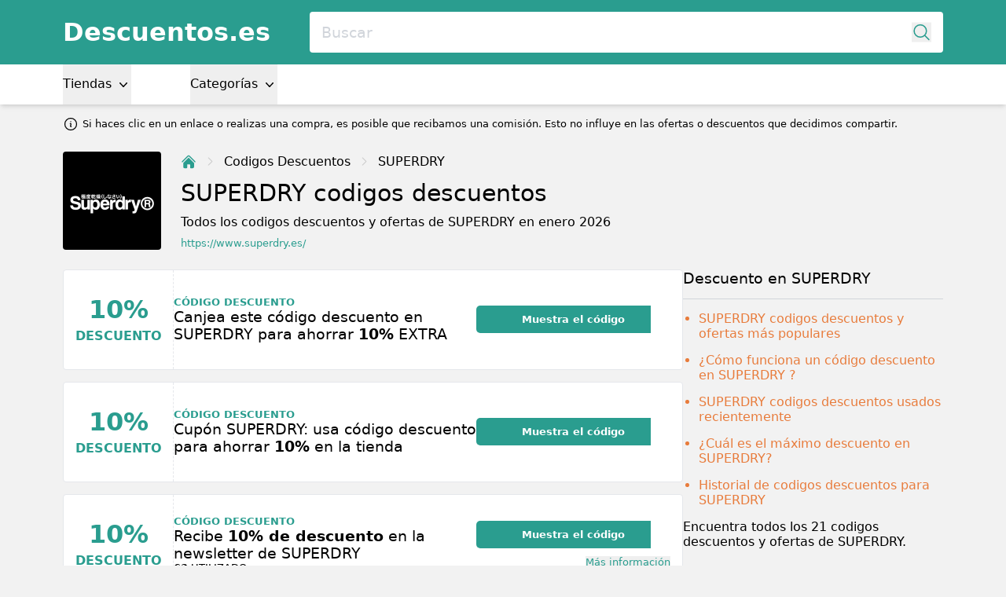

--- FILE ---
content_type: text/html; charset=utf-8
request_url: https://www.descuentos.es/superdry.es
body_size: 13416
content:
<!DOCTYPE html>
<html lang="es-ES">
<head>
  <meta charset="UTF-8" />
  <meta http-equiv="X-UA-Compatible" content="IE=edge" />
  <meta name="viewport" content="width=device-width, initial-scale=1.0" />
    <meta property="og:locale" content="es_ES" />
<meta property="og:url" content="https://www.descuentos.es/superdry.es" />
<meta property="og:type" content="website" />
<meta name="robots" content="index, follow" />
<title>Código descuento SUPERDRY: 10% de descuento</title>
<meta property="og:title" content="Código descuento SUPERDRY: 10% de descuento" />
<meta name="twitter:title" content="Código descuento SUPERDRY: 10% de descuento" />
<meta name="embedx:title" content="Código descuento SUPERDRY: 10% de descuento" />
<meta name="description" content="Todos los 21 cupones y ofertas. ☑️ Comprobados hoy ☑️ Recibe ahora 10% descuentos de SUPERDRY con estecódigo descuento a través de Descuentos.es" />
<meta property="og:description" content="Todos los 21 cupones y ofertas. ☑️ Comprobados hoy ☑️ Recibe ahora 10% descuentos de SUPERDRY con estecódigo descuento a través de Descuentos.es" />
<meta name="twitter:description" content="Todos los 21 cupones y ofertas. ☑️ Comprobados hoy ☑️ Recibe ahora 10% descuentos de SUPERDRY con estecódigo descuento a través de Descuentos.es" />
<meta name="embedx:description" content="Todos los 21 cupones y ofertas. ☑️ Comprobados hoy ☑️ Recibe ahora 10% descuentos de SUPERDRY con estecódigo descuento a través de Descuentos.es" />
<meta name="image" content="https://res.cloudinary.com/discountclub/image/upload/ZFpXE7LfsAvwoiKL7kcvtwsJUGGopIjTo3qtFfIV.png" />
<meta property="og:image" content="https://res.cloudinary.com/discountclub/image/upload/ZFpXE7LfsAvwoiKL7kcvtwsJUGGopIjTo3qtFfIV.png" />
<meta name="twitter:image" content="https://res.cloudinary.com/discountclub/image/upload/ZFpXE7LfsAvwoiKL7kcvtwsJUGGopIjTo3qtFfIV.png" />
<meta name="embedx:image" content="https://res.cloudinary.com/discountclub/image/upload/ZFpXE7LfsAvwoiKL7kcvtwsJUGGopIjTo3qtFfIV.png" />
<link rel="alternate" hreflang="es-ES" href="https://www.descuentos.es/superdry.es" />
<link rel="canonical" href="https://www.descuentos.es/superdry.es" />
<script type="application/ld+json">{"@context":"https://schema.org","@type":"FAQPage","mainEntity":[{"@type":"Question","name":"¿Hay algún código SUPERDRY código descuento que funciona disponible?","acceptedAnswer":{"@type":"Answer","text":"¡Por supuesto! Ahora mismo hay 21 activos codigos descuentos disponibles, el código más reciente que hemos añadido a nuestra página proporciona 10% descuento en SUPERDRY y código descuento más alto te da descuento de 10% off. Por favor, comprueba las condiciones de uso del"}},{"@type":"Question","name":"¿Cómo obtienes el mayor descuento en SUPERDRY?","acceptedAnswer":{"@type":"Answer","text":"Pulsa en  \"Muestra el código\" en uno de los codigos descuentos en esta página y recibe hasta 10% de descuento en SUPERDRY. Comprueba por favor las condiciones, porque en algunos casos se aplican debido a estos altos descuentos."}},{"@type":"Question","name":"¿Qué métodos de pago ofrece SUPERDRY?","acceptedAnswer":{"@type":"Answer","text":"Superdry es una marca de moda británica famosa por su estilo único que combina el vintage americano, gráficos japoneses y sastrería británica. Ofrecen ropa de alta calidad como chaquetas y accesorios, centrándose en detalles y materiales premium. Su éxito global radica en mezclar comodidad y estilo para lograr un look casual pero distintivo."}},{"@type":"Question","name":"¿Hay devoluciones gratuitas en SUPERDRY?","acceptedAnswer":{"@type":"Answer","text":"La devolución de productos en Superdry es gratuita. Dispones de un período de 14 días desde la recepción del producto para realizar la devolución. Esto te brinda la flexibilidad necesaria para tomar una decisión con tiempo sobre mantener o devolver tu compra sin incurrir en costos adicionales."}}]}</script>
<script type="application/ld+json">{"@context":"https://schema.org","@type":"WebPage","name":"Código descuento SUPERDRY: 10% de descuento","description":"Todos los 21 cupones y ofertas. ☑️ Comprobados hoy ☑️ Recibe ahora 10% descuentos de SUPERDRY con estecódigo descuento a través de Descuentos.es"}</script>
  <link rel="icon" type="image/png" sizes="32x32"
        href="https://www.descuentos.es/build/assets/favicon-32x32-F-kdLUL0.png">
  <link rel="preconnect" href="https://res.cloudinary.com" crossorigin>
  <link rel="dns-prefetch" href="https://res.cloudinary.com" />

  
  <link rel="preload" as="style" href="https://www.descuentos.es/build/assets/app-CSvskUKW.css" /><link rel="modulepreload" as="script" href="https://www.descuentos.es/build/assets/app-D4jAnB0m.js" /><link rel="modulepreload" as="script" href="https://www.descuentos.es/build/assets/vendor-DSwJrwL_.js" /><link rel="stylesheet" href="https://www.descuentos.es/build/assets/app-CSvskUKW.css" data-navigate-track="reload" /><script type="module" src="https://www.descuentos.es/build/assets/app-D4jAnB0m.js" data-navigate-track="reload"></script>
  <!-- Livewire Styles --><style >[wire\:loading][wire\:loading], [wire\:loading\.delay][wire\:loading\.delay], [wire\:loading\.inline-block][wire\:loading\.inline-block], [wire\:loading\.inline][wire\:loading\.inline], [wire\:loading\.block][wire\:loading\.block], [wire\:loading\.flex][wire\:loading\.flex], [wire\:loading\.table][wire\:loading\.table], [wire\:loading\.grid][wire\:loading\.grid], [wire\:loading\.inline-flex][wire\:loading\.inline-flex] {display: none;}[wire\:loading\.delay\.none][wire\:loading\.delay\.none], [wire\:loading\.delay\.shortest][wire\:loading\.delay\.shortest], [wire\:loading\.delay\.shorter][wire\:loading\.delay\.shorter], [wire\:loading\.delay\.short][wire\:loading\.delay\.short], [wire\:loading\.delay\.default][wire\:loading\.delay\.default], [wire\:loading\.delay\.long][wire\:loading\.delay\.long], [wire\:loading\.delay\.longer][wire\:loading\.delay\.longer], [wire\:loading\.delay\.longest][wire\:loading\.delay\.longest] {display: none;}[wire\:offline][wire\:offline] {display: none;}[wire\:dirty]:not(textarea):not(input):not(select) {display: none;}:root {--livewire-progress-bar-color: #2299dd;}[x-cloak] {display: none !important;}[wire\:cloak] {display: none !important;}</style>
            <script async defer data-website-id="cf1b7a60-3d67-432f-b098-33d269ed2b8b" src="https://analytics.vouchercodes.nl/script.js"></script>
      </head>
<body class="flex flex-col min-h-screen" :class="{'overflow-hidden' : showNav || showSearch}"
      x-data="{
        showNav: false,
        showSearch: false,
        dealsMetaBox: $persist(false)
      }">



<div class="bg-primary text-white md:hidden z-40" @click.outside="showNav = false">
  <div class="container">
    <div class="flex justify-between items-center h-10">
      
      <button
        type="button"
        class="min-w-[21px] min-h-[21px] flex justify-center"
        @click="showNav = !showNav"
        :class="{'opacity-0' : showSearch}"
      >
        <svg x-show="!showNav" xmlns="http://www.w3.org/2000/svg" viewBox="0 0 24 24" fill="currentColor" class="w-6 h-6">
          <path fill-rule="evenodd" d="M3 6.75A.75.75 0 013.75 6h16.5a.75.75 0 010 1.5H3.75A.75.75 0 013 6.75zM3 12a.75.75 0 01.75-.75h16.5a.75.75 0 010 1.5H3.75A.75.75 0 013 12zm0 5.25a.75.75 0 01.75-.75h16.5a.75.75 0 010 1.5H3.75a.75.75 0 01-.75-.75z" clip-rule="evenodd" />
        </svg>
        <svg x-show="showNav" x-cloak xmlns="http://www.w3.org/2000/svg" viewBox="0 0 24 24" fill="currentColor" class="w-6 h-6">
          <path fill-rule="evenodd" d="M12 2.25c-5.385 0-9.75 4.365-9.75 9.75s4.365 9.75 9.75 9.75 9.75-4.365 9.75-9.75S17.385 2.25 12 2.25zm-1.72 6.97a.75.75 0 10-1.06 1.06L10.94 12l-1.72 1.72a.75.75 0 101.06 1.06L12 13.06l1.72 1.72a.75.75 0 101.06-1.06L13.06 12l1.72-1.72a.75.75 0 10-1.06-1.06L12 10.94l-1.72-1.72z" clip-rule="evenodd" />
        </svg>
      </button>
      

      
      <a href="https://www.descuentos.es" class="text-xl font-bold">Descuentos.es</a>

      
      <button
        type="button"
        class="min-w-[24px] min-h-[24px] flex justify-center"
        @click="showSearch = !showSearch, $nextTick(() =>  document.querySelector('#searchInput').focus())"
        :disabled="showNav"
        :class="{'opacity-0' : showNav}"
      >
        <svg x-show="!showSearch" xmlns="http://www.w3.org/2000/svg" fill="none" viewBox="0 0 24 24" stroke-width="1.5" stroke="currentColor" class="w-5 h-5">
          <path stroke-linecap="round" stroke-linejoin="round" d="M21 21l-5.197-5.197m0 0A7.5 7.5 0 105.196 5.196a7.5 7.5 0 0010.607 10.607z" />
        </svg>
        <svg x-show="showSearch" x-cloak xmlns="http://www.w3.org/2000/svg" viewBox="0 0 24 24" fill="currentColor" class="w-6 h-6">
          <path fill-rule="evenodd" d="M12 2.25c-5.385 0-9.75 4.365-9.75 9.75s4.365 9.75 9.75 9.75 9.75-4.365 9.75-9.75S17.385 2.25 12 2.25zm-1.72 6.97a.75.75 0 10-1.06 1.06L10.94 12l-1.72 1.72a.75.75 0 101.06 1.06L12 13.06l1.72 1.72a.75.75 0 101.06-1.06L13.06 12l1.72-1.72a.75.75 0 10-1.06-1.06L12 10.94l-1.72-1.72z" clip-rule="evenodd" />
        </svg>
      </button>
      
    </div>

    
    <div class="absolute left-0 top-10 bottom-0 z-50 w-full bg-gray" x-cloak x-show="showNav && !showSearch">
      <div class="container">
        <div class="divide-y divide-primary">
          
          <div x-data="{dropdownOpen: false}" @click.outside="dropdownOpen = false">
            <button class="text-black text-lg font-medium py-3 w-full text-left" type="button"
                    @click="dropdownOpen = !dropdownOpen">
              Tiendas
              <svg xmlns="http://www.w3.org/2000/svg" viewBox="0 0 20 20" fill="currentColor" class="w-4 h-4 inline align-bottom" :class="{'transform rotate-180' : dropdownOpen}">
                <path fill-rule="evenodd" d="M5.23 7.21a.75.75 0 011.06.02L10 11.168l3.71-3.938a.75.75 0 111.08 1.04l-4.25 4.5a.75.75 0 01-1.08 0l-4.25-4.5a.75.75 0 01.02-1.06z" clip-rule="evenodd" />
              </svg>
            </button>

            <div class="grid grid-cols-2 gap-3 p-3" x-show="dropdownOpen">
                              <ul class="space-y-3" x-show="dropdownOpen">
                                      <li><a class="text-black" href="https://www.descuentos.es/adidas.es">Adidas</a></li>
                                      <li><a class="text-black" href="https://www.descuentos.es/amazon.es">Amazon</a></li>
                                      <li><a class="text-black" href="https://www.descuentos.es/asos.com">ASOS</a></li>
                                      <li><a class="text-black" href="https://www.descuentos.es/camper.com">Camper</a></li>
                                      <li><a class="text-black" href="https://www.descuentos.es/carrefour.es">Carrefour</a></li>
                                      <li><a class="text-black" href="https://www.descuentos.es/decathlon.es">Decathlon</a></li>
                                      <li><a class="text-black" href="https://www.descuentos.es/desigual.com">Desigual</a></li>
                                      <li><a class="text-black" href="https://www.descuentos.es/douglas.es">Douglas</a></li>
                                      <li><a class="text-black" href="https://www.descuentos.es/druni.es">Druni</a></li>
                                      <li><a class="text-black" href="https://www.descuentos.es/fnac.es">Fnac</a></li>
                                      <li><a class="text-black" href="https://www.descuentos.es/groupon.es">Groupon</a></li>
                                      <li><a class="text-black" href="https://www.descuentos.es/jdsports.es">JD Sports</a></li>
                                  </ul>
                              <ul class="space-y-3" x-show="dropdownOpen">
                                      <li><a class="text-black" href="https://www.descuentos.es/maquillalia.com">Maquillalia.com</a></li>
                                      <li><a class="text-black" href="https://www.descuentos.es/mediamarkt.es">MediaMarkt</a></li>
                                      <li><a class="text-black" href="https://www.descuentos.es/primeriti.es">Primeriti</a></li>
                                      <li><a class="text-black" href="https://www.descuentos.es/primor.eu">Primor</a></li>
                                      <li><a class="text-black" href="https://www.descuentos.es/zalando-prive.es">Privé by Zalando</a></li>
                                      <li><a class="text-black" href="https://www.descuentos.es/sephora.es">SEPHORA</a></li>
                                      <li><a class="text-black" href="https://www.descuentos.es/shein.com">Shein</a></li>
                                      <li><a class="text-black" href="https://www.descuentos.es/sprintersports.com">Sprinter</a></li>
                                      <li><a class="text-black" href="https://www.descuentos.es/stradivarius.com">Stradivarius</a></li>
                                      <li><a class="text-black" href="https://www.descuentos.es/telepizza.es">Telepizza</a></li>
                                      <li><a class="text-black" href="https://www.descuentos.es/vueling.com">Vueling</a></li>
                                  </ul>
                            <a class="text-black" href="https://www.descuentos.es/tiendas">Todas las tiendas</a>
            </div>
          </div>
          

          
          <div x-data="{dropdownOpen: false}" @click.outside="dropdownOpen = false">
            <button class="text-black text-lg font-medium py-3 w-full text-left" type="button"
                    @click="dropdownOpen = !dropdownOpen">
              Categorías
              <svg xmlns="http://www.w3.org/2000/svg" viewBox="0 0 20 20" fill="currentColor" class="w-4 h-4 inline align-bottom" :class="{'transform rotate-180' : dropdownOpen}">
                <path fill-rule="evenodd" d="M5.23 7.21a.75.75 0 011.06.02L10 11.168l3.71-3.938a.75.75 0 111.08 1.04l-4.25 4.5a.75.75 0 01-1.08 0l-4.25-4.5a.75.75 0 01.02-1.06z" clip-rule="evenodd" />
              </svg>
            </button>

            <div class="grid grid-cols-2 gap-3 p-3" x-show="dropdownOpen">
                              <ul class="space-y-3" x-show="dropdownOpen">
                                      <li><a class="text-black" href="https://www.descuentos.es/categoria/bebes-y-ninos">Bebés y Niños</a></li>
                                      <li><a class="text-black" href="https://www.descuentos.es/categoria/casa-y-jardin">Casa y Jardín</a></li>
                                      <li><a class="text-black" href="https://www.descuentos.es/categoria/comida-y-bebida">Comida y Bebida</a></li>
                                      <li><a class="text-black" href="https://www.descuentos.es/categoria/deportes-y-ocio">Deportes y Ocio</a></li>
                                      <li><a class="text-black" href="https://www.descuentos.es/categoria/electronica-y-hogar">Electrónica y Hogar</a></li>
                                      <li><a class="text-black" href="https://www.descuentos.es/categoria/fotografia-y-fotoproduccion">Fotografía y Fotoproducción</a></li>
                                      <li><a class="text-black" href="https://www.descuentos.es/categoria/grandes-almacenes">Grandes Almacenes</a></li>
                                      <li><a class="text-black" href="https://www.descuentos.es/categoria/hoteles-y-escapadas">Hoteles y Escapadas</a></li>
                                  </ul>
                              <ul class="space-y-3" x-show="dropdownOpen">
                                      <li><a class="text-black" href="https://www.descuentos.es/categoria/libros-musica-peliculas-y-juegos">Libros, Música, Películas y Juegos</a></li>
                                      <li><a class="text-black" href="https://www.descuentos.es/categoria/mascotas">Mascotas</a></li>
                                      <li><a class="text-black" href="https://www.descuentos.es/categoria/moda-y-accesorios">Moda y Accesorios</a></li>
                                      <li><a class="text-black" href="https://www.descuentos.es/categoria/regalos-y-utensilios">Regalos y Utensilios</a></li>
                                      <li><a class="text-black" href="https://www.descuentos.es/categoria/salud-y-belleza">Salud y Belleza</a></li>
                                      <li><a class="text-black" href="https://www.descuentos.es/categoria/software-de-ordenador">Software de ordenador</a></li>
                                      <li><a class="text-black" href="https://www.descuentos.es/categoria/vacaciones-y-viajes">Vacaciones y viajes</a></li>
                                      <li><a class="text-black" href="https://www.descuentos.es/categoria/zapatos-y-calzado">Zapatos y Calzado</a></li>
                                  </ul>
                          </div>
          </div>
          
        </div>
      </div>
    </div>
  </div>
</div>



<div class="hidden md:block z-40">
  <div class="bg-primary">
    <div class="container">
      <div class="flex items-center py-3">
        <a href="https://www.descuentos.es" class="text-2xl text-white font-bold">Descuentos.es</a>

        <div class="flex-1 relative ml-10">
          <form action="https://www.descuentos.es/buscar" autocomplete="off">
            <input
              type="text"
              name="query"
              class="w-full rounded text-lg font-medium p-3 pr-8 placeholder-gray-300 focus:outline-none"
              placeholder="Buscar"
              @click.prevent="showSearch = !showSearch, $nextTick(() =>  document.querySelector('#searchInput').focus())"
            />
            <button
              type="button"
              class="absolute top-1/2 transform -translate-y-1/2 right-3"
              @click="showSearch = !showSearch, $nextTick(() =>  document.querySelector('#searchInput').focus())"
            >
              <svg xmlns="http://www.w3.org/2000/svg" fill="none" viewBox="0 0 24 24" stroke-width="1.5" stroke="currentColor" class="w-5 h-5 text-primary">
                <path stroke-linecap="round" stroke-linejoin="round" d="M21 21l-5.197-5.197m0 0A7.5 7.5 0 105.196 5.196a7.5 7.5 0 0010.607 10.607z" />
              </svg>
            </button>
          </form>
        </div>
      </div>
    </div>
  </div>

  <nav class="bg-white shadow-md">
    <div class="container">
      <div class="flex space-x-15">
        
        <div x-data="{dropdownOpen: false}" @click.outside="dropdownOpen = false">
          <div class="fixed inset-0 bg-black/40" x-show="dropdownOpen" x-transition.opacity x-cloak style="z-index: -1"
               @click="dropdownOpen = false"></div>

          <button class="text-black font-medium py-3" type="button"
                  @click="dropdownOpen = !dropdownOpen">
            Tiendas
            <svg xmlns="http://www.w3.org/2000/svg" viewBox="0 0 20 20" fill="currentColor" class="w-4 h-4 inline" :class="{'transform rotate-180' : dropdownOpen}">
              <path fill-rule="evenodd" d="M5.23 7.21a.75.75 0 011.06.02L10 11.168l3.71-3.938a.75.75 0 111.08 1.04l-4.25 4.5a.75.75 0 01-1.08 0l-4.25-4.5a.75.75 0 01.02-1.06z" clip-rule="evenodd" />
            </svg>
          </button>


          
          <div class="bg-white absolute left-0 w-full shadow-md" x-cloak x-show="dropdownOpen">
            <div class="container">
              <div class="flex space-x-20 py-5 border-t border-primary">
                                  <ul class="space-y-3">
                                          <li><a href="https://www.descuentos.es/adidas.es">Adidas</a></li>
                                          <li><a href="https://www.descuentos.es/amazon.es">Amazon</a></li>
                                          <li><a href="https://www.descuentos.es/asos.com">ASOS</a></li>
                                          <li><a href="https://www.descuentos.es/camper.com">Camper</a></li>
                                          <li><a href="https://www.descuentos.es/carrefour.es">Carrefour</a></li>
                                          <li><a href="https://www.descuentos.es/decathlon.es">Decathlon</a></li>
                                      </ul>
                                  <ul class="space-y-3">
                                          <li><a href="https://www.descuentos.es/desigual.com">Desigual</a></li>
                                          <li><a href="https://www.descuentos.es/douglas.es">Douglas</a></li>
                                          <li><a href="https://www.descuentos.es/druni.es">Druni</a></li>
                                          <li><a href="https://www.descuentos.es/fnac.es">Fnac</a></li>
                                          <li><a href="https://www.descuentos.es/groupon.es">Groupon</a></li>
                                          <li><a href="https://www.descuentos.es/jdsports.es">JD Sports</a></li>
                                      </ul>
                                  <ul class="space-y-3">
                                          <li><a href="https://www.descuentos.es/maquillalia.com">Maquillalia.com</a></li>
                                          <li><a href="https://www.descuentos.es/mediamarkt.es">MediaMarkt</a></li>
                                          <li><a href="https://www.descuentos.es/primeriti.es">Primeriti</a></li>
                                          <li><a href="https://www.descuentos.es/primor.eu">Primor</a></li>
                                          <li><a href="https://www.descuentos.es/zalando-prive.es">Privé by Zalando</a></li>
                                          <li><a href="https://www.descuentos.es/sephora.es">SEPHORA</a></li>
                                      </ul>
                                  <ul class="space-y-3">
                                          <li><a href="https://www.descuentos.es/shein.com">Shein</a></li>
                                          <li><a href="https://www.descuentos.es/sprintersports.com">Sprinter</a></li>
                                          <li><a href="https://www.descuentos.es/stradivarius.com">Stradivarius</a></li>
                                          <li><a href="https://www.descuentos.es/telepizza.es">Telepizza</a></li>
                                          <li><a href="https://www.descuentos.es/vueling.com">Vueling</a></li>
                                      </ul>
                              </div>
              <div class="pb-3"><a href="https://www.descuentos.es/tiendas">Todas las tiendas</a></div>
            </div>
          </div>
        </div>
        

        
        <div x-data="{dropdownOpen: false}" @click.outside="dropdownOpen = false">
          <div class="fixed inset-0 bg-black/40" x-show="dropdownOpen" x-transition.opacity x-cloak style="z-index: -1"
               @click="dropdownOpen = false"></div>

          <button class="text-black font-medium py-3" type="button"
                  @click="dropdownOpen = !dropdownOpen">
            Categorías
            <svg xmlns="http://www.w3.org/2000/svg" viewBox="0 0 20 20" fill="currentColor" class="w-4 h-4 inline" :class="{'transform rotate-180' : dropdownOpen}">
              <path fill-rule="evenodd" d="M5.23 7.21a.75.75 0 011.06.02L10 11.168l3.71-3.938a.75.75 0 111.08 1.04l-4.25 4.5a.75.75 0 01-1.08 0l-4.25-4.5a.75.75 0 01.02-1.06z" clip-rule="evenodd" />
            </svg>
          </button>

          
          <div class="bg-white absolute left-0 w-full shadow-md" x-cloak x-show="dropdownOpen">
            <div class="container">
              <div class="flex space-x-20 py-5 border-t border-primary">
                                  <ul class="space-y-3">
                                          <li><a href="https://www.descuentos.es/categoria/bebes-y-ninos">Bebés y Niños</a></li>
                                          <li><a href="https://www.descuentos.es/categoria/casa-y-jardin">Casa y Jardín</a></li>
                                          <li><a href="https://www.descuentos.es/categoria/comida-y-bebida">Comida y Bebida</a></li>
                                          <li><a href="https://www.descuentos.es/categoria/deportes-y-ocio">Deportes y Ocio</a></li>
                                      </ul>
                                  <ul class="space-y-3">
                                          <li><a href="https://www.descuentos.es/categoria/electronica-y-hogar">Electrónica y Hogar</a></li>
                                          <li><a href="https://www.descuentos.es/categoria/fotografia-y-fotoproduccion">Fotografía y Fotoproducción</a></li>
                                          <li><a href="https://www.descuentos.es/categoria/grandes-almacenes">Grandes Almacenes</a></li>
                                          <li><a href="https://www.descuentos.es/categoria/hoteles-y-escapadas">Hoteles y Escapadas</a></li>
                                      </ul>
                                  <ul class="space-y-3">
                                          <li><a href="https://www.descuentos.es/categoria/libros-musica-peliculas-y-juegos">Libros, Música, Películas y Juegos</a></li>
                                          <li><a href="https://www.descuentos.es/categoria/mascotas">Mascotas</a></li>
                                          <li><a href="https://www.descuentos.es/categoria/moda-y-accesorios">Moda y Accesorios</a></li>
                                          <li><a href="https://www.descuentos.es/categoria/regalos-y-utensilios">Regalos y Utensilios</a></li>
                                      </ul>
                                  <ul class="space-y-3">
                                          <li><a href="https://www.descuentos.es/categoria/salud-y-belleza">Salud y Belleza</a></li>
                                          <li><a href="https://www.descuentos.es/categoria/software-de-ordenador">Software de ordenador</a></li>
                                          <li><a href="https://www.descuentos.es/categoria/vacaciones-y-viajes">Vacaciones y viajes</a></li>
                                          <li><a href="https://www.descuentos.es/categoria/zapatos-y-calzado">Zapatos y Calzado</a></li>
                                      </ul>
                              </div>
            </div>
          </div>
        </div>
        
      </div>
    </div>
  </nav>
</div>



<div class="container text-xs md:text-sm pt-3 flex items-center">
  <svg class="shrink-0 [:where(&amp;)]:size-6 size-4 mr-1" data-flux-icon xmlns="http://www.w3.org/2000/svg" fill="none" viewBox="0 0 24 24" stroke-width="1.5" stroke="currentColor" aria-hidden="true" data-slot="icon">
  <path stroke-linecap="round" stroke-linejoin="round" d="m11.25 11.25.041-.02a.75.75 0 0 1 1.063.852l-.708 2.836a.75.75 0 0 0 1.063.853l.041-.021M21 12a9 9 0 1 1-18 0 9 9 0 0 1 18 0Zm-9-3.75h.008v.008H12V8.25Z"/>
</svg>

          Si haces clic en un enlace o realizas una compra, es posible que recibamos una comisión. Esto no influye en las ofertas o descuentos que decidimos compartir.
</div>


<div class="absolute inset-0 z-50"
     x-cloak
     x-show="showSearch"
     @click.outside="showSearch = false"
     @keyup.escape="showSearch = false"
     role="dialog"
     aria-modal="true"
     tabindex="-1"
>
  <div wire:snapshot="{&quot;data&quot;:{&quot;query&quot;:&quot;&quot;},&quot;memo&quot;:{&quot;id&quot;:&quot;dRVJj8T1ybiTYq3vLQMn&quot;,&quot;name&quot;:&quot;search&quot;,&quot;path&quot;:&quot;superdry.es&quot;,&quot;method&quot;:&quot;GET&quot;,&quot;children&quot;:[],&quot;scripts&quot;:[],&quot;assets&quot;:[],&quot;errors&quot;:[],&quot;locale&quot;:&quot;es_ES&quot;},&quot;checksum&quot;:&quot;0bbba5f874563b6630e231791437a6c6acffd072d3782dac99d7aeb6450fe930&quot;}" wire:effects="[]" wire:id="dRVJj8T1ybiTYq3vLQMn" class="relative bg-white min-h-screen max-h-screen md:min-h-screen/3 overflow-y-scroll md:overflow-y-auto z-50">
  <div class="container text-black overflow-auto md:pt-10 pb-3 divide-y divide-primary">
    <form action="https://www.descuentos.es/buscar">
      <div class="flex">
        <input
          type="text"
          name="query"
          wire:model.live="query"
          placeholder="Buscar"
          class="w-11/12 bg-transparent text-lg md:text-2xl font-medium text-dark py-3 focus:outline-none placeholder-gray-300"
          id="searchInput"
        />
        <div class="flex w-1/12 justify-end">
          <button
            type="button"
            class="text-primary text-[24px]"
            @click="showSearch = !showSearch">
            <svg xmlns="http://www.w3.org/2000/svg" viewBox="0 0 24 24" fill="currentColor" class="w-6 h-6">
              <path fill-rule="evenodd" d="M12 2.25c-5.385 0-9.75 4.365-9.75 9.75s4.365 9.75 9.75 9.75 9.75-4.365 9.75-9.75S17.385 2.25 12 2.25zm-1.72 6.97a.75.75 0 10-1.06 1.06L10.94 12l-1.72 1.72a.75.75 0 101.06 1.06L12 13.06l1.72 1.72a.75.75 0 101.06-1.06L13.06 12l1.72-1.72a.75.75 0 10-1.06-1.06L12 10.94l-1.72-1.72z" clip-rule="evenodd" />
            </svg>
          </button>
        </div>
      </div>
    </form>

    <div wire:loading class="absolute right-0 top-0 py-2.5 px-1">
      <svg class="animate-spin h-5 w-5" xmlns="http://www.w3.org/2000/svg" fill="none" viewBox="0 0 24 24">
        <circle class="opacity-25" cx="12" cy="12" r="10" stroke="currentColor" stroke-width="4"></circle>
        <path class="opacity-75" fill="currentColor"
              d="M4 12a8 8 0 018-8V0C5.373 0 0 5.373 0 12h4zm2 5.291A7.962 7.962 0 014 12H0c0 3.042 1.135 5.824 3 7.938l3-2.647z"></path>
      </svg>
    </div>

    <div class="grid gap-x-3 grid-cols-1 md:grid-cols-2 divide-y divide-primary md:divide-y-0">
      
      <div class="py-3">
        <h3 class="text-xl font-medium">Tiendas</h3>
        <div class="space-y-3 mt-3">

          
          <!--[if BLOCK]><![endif]--><!--[if ENDBLOCK]><![endif]-->

          
          <!--[if BLOCK]><![endif]-->            <a href="https://www.descuentos.es/adidas.es" class="flex space-x-3">
              <img class="w-10 shrink-0 object-contain"
     alt="Adidas"
     width="125"
     height="125"
     src="https://res.cloudinary.com/discountclub/image/upload/c_lpad,h_125,w_125/9zs3UddOgtVhqrVsnJfUBbA3f2BuhRjHK8DNod7X.png" />
              <div class="space-y-1">
                <h4 class="text-base font-medium">
                  Adidas
                </h4>
                <p class="text-sm text-dark">adidas.es</p>
              </div>
            </a>
                      <a href="https://www.descuentos.es/amazon.es" class="flex space-x-3">
              <img class="w-10 shrink-0 object-contain"
     alt="Amazon"
     width="125"
     height="125"
     src="https://res.cloudinary.com/discountclub/image/upload/c_lpad,h_125,w_125/PAU5krvPAjonZiZMYVfm6RYBv5dk2BL6xhIXEwJc.webp" />
              <div class="space-y-1">
                <h4 class="text-base font-medium">
                  Amazon
                </h4>
                <p class="text-sm text-dark">amazon.es</p>
              </div>
            </a>
                      <a href="https://www.descuentos.es/asos.com" class="flex space-x-3">
              <img class="w-10 shrink-0 object-contain"
     alt="ASOS"
     width="125"
     height="125"
     src="https://res.cloudinary.com/discountclub/image/upload/c_lpad,h_125,w_125/KLjmHC6CuDISovFPukgma8dcwSgoIc5aEw1isH4o.png" />
              <div class="space-y-1">
                <h4 class="text-base font-medium">
                  ASOS
                </h4>
                <p class="text-sm text-dark">asos.com</p>
              </div>
            </a>
                      <a href="https://www.descuentos.es/camper.com" class="flex space-x-3">
              <img class="w-10 shrink-0 object-contain"
     alt="Camper"
     width="125"
     height="125"
     src="https://res.cloudinary.com/discountclub/image/upload/c_lpad,h_125,w_125/Pccek5X0KQkEFziFgWxR7ifKV8T9ePx0xaTp2ZJV.png" />
              <div class="space-y-1">
                <h4 class="text-base font-medium">
                  Camper
                </h4>
                <p class="text-sm text-dark">camper.com</p>
              </div>
            </a>
          <!--[if ENDBLOCK]><![endif]-->
        </div>

        <a class="inline-block mt-4 font-medium text-primary text-base" href="https://www.descuentos.es/tiendas">Todas las tiendas</a>
      </div>

      
      <!--[if BLOCK]><![endif]--><!--[if ENDBLOCK]><![endif]-->
    </div>
  </div>
</div>  <div class="fixed inset-0 bg-black/40" x-show="showSearch" x-transition.opacity x-cloak @click="showSearch = false"></div>
</div>



<main class="pt-3 pb-5 md:pt-5 md:pb-7 flex-1">
  
    <div class="container">
    <figure class="flex items-center space-x-5">
              <div class="w-20 lg:w-25 h-full overflow-hidden rounded shrink-0">
          <a href="https://www.descuentos.es/goto?store=superdry.es" alt="SUPERDRY" target="_blank" rel="nofollow">
            <img class=""
     alt="SUPERDRY"
     width="125"
     height="125"
     src="https://res.cloudinary.com/discountclub/image/upload/c_lpad,h_125,w_125/ZFpXE7LfsAvwoiKL7kcvtwsJUGGopIjTo3qtFfIV.png" />          </a>
        </div>
      
      <figcaption>
        <ul itemscope itemtype="https://schema.org/BreadcrumbList" class="space-x-2 hidden md:flex items-center mb-2">
          <li itemprop="itemListElement" itemscope itemtype="https://schema.org/ListItem"
              class="leading-[24px] text-primary">
            <a itemprop="item" href="https://www.descuentos.es">
              <svg xmlns="http://www.w3.org/2000/svg" viewBox="0 0 24 24" fill="currentColor" class="w-4 h-4">
              <path
                d="M11.47 3.84a.75.75 0 011.06 0l8.69 8.69a.75.75 0 101.06-1.06l-8.689-8.69a2.25 2.25 0 00-3.182 0l-8.69 8.69a.75.75 0 001.061 1.06l8.69-8.69z" />
              <path
                d="M12 5.432l8.159 8.159c.03.03.06.058.091.086v6.198c0 1.035-.84 1.875-1.875 1.875H15a.75.75 0 01-.75-.75v-4.5a.75.75 0 00-.75-.75h-3a.75.75 0 00-.75.75V21a.75.75 0 01-.75.75H5.625a1.875 1.875 0 01-1.875-1.875v-6.198a2.29 2.29 0 00.091-.086L12 5.43z" />
            </svg>
              <span itemprop="name" class="hidden">Home</span>
            </a>
            <meta itemprop="position" content="1" />
          </li>
          <li class="text-disabled">
            <svg xmlns="http://www.w3.org/2000/svg" viewBox="0 0 24 24" fill="currentColor" class="w-3 h-3">
              <path fill-rule="evenodd"
                    d="M16.28 11.47a.75.75 0 010 1.06l-7.5 7.5a.75.75 0 01-1.06-1.06L14.69 12 7.72 5.03a.75.75 0 011.06-1.06l7.5 7.5z"
                    clip-rule="evenodd" />
            </svg>
          </li>
          <li itemprop="itemListElement" itemscope itemtype="https://schema.org/ListItem" class="leading-[24px]">
            <a itemprop="item" href="https://www.descuentos.es/tiendas">
              <span itemprop="name">Codigos Descuentos</span>
            </a>
            <meta itemprop="position" content="2" />
          </li>
          <li class="leading-[24px] text-disabled">
            <svg xmlns="http://www.w3.org/2000/svg" viewBox="0 0 24 24" fill="currentColor" class="w-3 h-3">
              <path fill-rule="evenodd"
                    d="M16.28 11.47a.75.75 0 010 1.06l-7.5 7.5a.75.75 0 01-1.06-1.06L14.69 12 7.72 5.03a.75.75 0 011.06-1.06l7.5 7.5z"
                    clip-rule="evenodd" />
            </svg>
          </li>
          <li itemprop="itemListElement" itemscope
              itemtype="https://schema.org/ListItem" class="leading-[24px]">
            <a itemscope itemtype="https://schema.org/WebPage"
               itemprop="item" itemid="https://www.descuentos.es/superdry.es" href="https://www.descuentos.es/superdry.es">
              <span itemprop="name">SUPERDRY</span>
            </a>
            <meta itemprop="position" content="3" />
          </li>
        </ul>

        <div class="space-y-2">
          <h1 class="text-xl md:text-[30px] md:leading-[35px] font-medium">SUPERDRY codigos descuentos</h1>
          <h2>Todos los codigos descuentos y ofertas de SUPERDRY en enero 2026</h2>
          <a href="https://www.descuentos.es/goto?store=superdry.es" target="_blank" rel="nofollow"
             class="text-primary text-sm block">https://www.superdry.es/</a>
        </div>
      </figcaption>
    </figure>
  </div>

  <div class="container px-3 mt-3 md:mt-5">
    <div class="flex flex-col lg:flex-row gap-y-8 gap-5">
      <div class="w-full">
        <div class="space-y-2 lg:space-y-3">
                      <article
  class="min-h-[110px] md:min-h-[128px] relative flex flex-nowrap items-center gap-2 lg:gap-4 bg-white border border-gray-200 rounded overflow-hidden group cursor-pointer"
  x-data="{
    infoOverlay: false,
  }"
  @click.outside="infoOverlay = false; auditOverlay = false;"
  data-store="superdry.es"
  data-modal="503381"
>
  <div class="text-primary text-center space-y-1 shrink-0 w-[100px] md:w-[140px] self-stretch flex flex-col justify-center border-dashed border-0 border-r card-price-tag">
    <h3
      class="font-bold uppercase text-ellipsis overflow-hidden leading-7 text-lg md:text-xl xl:text-2xl"
      dusk="card-price">10%</h3>
          <h3 class="font-bold text-sm md:text-base uppercase leading-4 md:leading-5">
        Descuento
      </h3>
      </div>

  <div class="py-2 md:py-3 flex flex-col gap-y-1 md:gap-y-2 space-y-1- md:space-y-2- w-full">
          <span
  class="text-primary text-sm font-bold uppercase card-label mr-1 hidden md:inline">
        <span>código descuento</span>
      </span>        <h3 class="font-medium md:text-lg highlight-title" dusk="card-title">Canjea este código descuento en SUPERDRY para ahorrar <em>10%</em> EXTRA</h3>
      </div>

  <span class="py-2 pr-2 lg:hidden text-primary">
    <svg xmlns="http://www.w3.org/2000/svg" viewBox="0 0 20 20" fill="currentColor" class="w-4 h-4">
      <path fill-rule="evenodd"
            d="M10 18a8 8 0 100-16 8 8 0 000 16zM6.75 9.25a.75.75 0 000 1.5h4.59l-2.1 1.95a.75.75 0 001.02 1.1l3.5-3.25a.75.75 0 000-1.1l-3.5-3.25a.75.75 0 10-1.02 1.1l2.1 1.95H6.75z"
            clip-rule="evenodd" />
    </svg>
  </span>

  <div class="w-full max-w-[262px] space-y-2 hidden lg:block lg:py-3 lg:pr-3 text-sm">

    
    <div class="py-3 md:p-2 w-full relative text-center block card-button-wrapper">
      <span
      class="bg-primary show-code-button absolute left-0 top-0 bottom-0 transition-all z-10 card-button w-full md:w-[90%] md:group-hover:w-[86%]"
      :class="{ 'hidden': dealsMetaBox }"
    >
    </span>
    <span
      dusk="card-voucher"
      class="card-voucher absolute px-3 flex justify-end items-center inset-0 text-base border border-primary rounded">A10</span>
    <span class="text-white font-bold relative z-20"
          :class="{ 'invisible': dealsMetaBox }"
    >Muestra el código</span>
  </div>

      </div>

  <!-- Info overlay -->
  <div class="card card-overlay absolute cursor-default inset-0 z-30" x-show="infoOverlay" x-cloak>
    <button type="button" class="card-close text-primary absolute top-3 right-3"
            @click="infoOverlay = false">
      <svg xmlns="http://www.w3.org/2000/svg" viewBox="0 0 20 20" fill="currentColor"
           class="w-4 h-4 pointer-events-none">
        <path fill-rule="evenodd"
              d="M10 18a8 8 0 100-16 8 8 0 000 16zM8.28 7.22a.75.75 0 00-1.06 1.06L8.94 10l-1.72 1.72a.75.75 0 101.06 1.06L10 11.06l1.72 1.72a.75.75 0 101.06-1.06L11.06 10l1.72-1.72a.75.75 0 00-1.06-1.06L10 8.94 8.28 7.22z"
              clip-rule="evenodd" />
      </svg>
    </button>

    <div class="space-y-3 pointer-events-none">
      <h3 class="font-medium">Términos</h3>
      <div class="text-sm">
        <p></p>
      </div>
    </div>
  </div>
</article>

                        <article
  class="min-h-[110px] md:min-h-[128px] relative flex flex-nowrap items-center gap-2 lg:gap-4 bg-white border border-gray-200 rounded overflow-hidden group cursor-pointer"
  x-data="{
    infoOverlay: false,
  }"
  @click.outside="infoOverlay = false; auditOverlay = false;"
  data-store="superdry.es"
  data-modal="503382"
>
  <div class="text-primary text-center space-y-1 shrink-0 w-[100px] md:w-[140px] self-stretch flex flex-col justify-center border-dashed border-0 border-r card-price-tag">
    <h3
      class="font-bold uppercase text-ellipsis overflow-hidden leading-7 text-lg md:text-xl xl:text-2xl"
      dusk="card-price">10%</h3>
          <h3 class="font-bold text-sm md:text-base uppercase leading-4 md:leading-5">
        Descuento
      </h3>
      </div>

  <div class="py-2 md:py-3 flex flex-col gap-y-1 md:gap-y-2 space-y-1- md:space-y-2- w-full">
          <span
  class="text-primary text-sm font-bold uppercase card-label mr-1 hidden md:inline">
        <span>código descuento</span>
      </span>        <h3 class="font-medium md:text-lg highlight-title" dusk="card-title">Cupón SUPERDRY: usa código descuento para ahorrar <em>10%</em> en la tienda</h3>
      </div>

  <span class="py-2 pr-2 lg:hidden text-primary">
    <svg xmlns="http://www.w3.org/2000/svg" viewBox="0 0 20 20" fill="currentColor" class="w-4 h-4">
      <path fill-rule="evenodd"
            d="M10 18a8 8 0 100-16 8 8 0 000 16zM6.75 9.25a.75.75 0 000 1.5h4.59l-2.1 1.95a.75.75 0 001.02 1.1l3.5-3.25a.75.75 0 000-1.1l-3.5-3.25a.75.75 0 10-1.02 1.1l2.1 1.95H6.75z"
            clip-rule="evenodd" />
    </svg>
  </span>

  <div class="w-full max-w-[262px] space-y-2 hidden lg:block lg:py-3 lg:pr-3 text-sm">

    
    <div class="py-3 md:p-2 w-full relative text-center block card-button-wrapper">
      <span
      class="bg-primary show-code-button absolute left-0 top-0 bottom-0 transition-all z-10 card-button w-full md:w-[90%] md:group-hover:w-[86%]"
      :class="{ 'hidden': dealsMetaBox }"
    >
    </span>
    <span
      dusk="card-voucher"
      class="card-voucher absolute px-3 flex justify-end items-center inset-0 text-base border border-primary rounded">R10</span>
    <span class="text-white font-bold relative z-20"
          :class="{ 'invisible': dealsMetaBox }"
    >Muestra el código</span>
  </div>

      </div>

  <!-- Info overlay -->
  <div class="card card-overlay absolute cursor-default inset-0 z-30" x-show="infoOverlay" x-cloak>
    <button type="button" class="card-close text-primary absolute top-3 right-3"
            @click="infoOverlay = false">
      <svg xmlns="http://www.w3.org/2000/svg" viewBox="0 0 20 20" fill="currentColor"
           class="w-4 h-4 pointer-events-none">
        <path fill-rule="evenodd"
              d="M10 18a8 8 0 100-16 8 8 0 000 16zM8.28 7.22a.75.75 0 00-1.06 1.06L8.94 10l-1.72 1.72a.75.75 0 101.06 1.06L10 11.06l1.72 1.72a.75.75 0 101.06-1.06L11.06 10l1.72-1.72a.75.75 0 00-1.06-1.06L10 8.94 8.28 7.22z"
              clip-rule="evenodd" />
      </svg>
    </button>

    <div class="space-y-3 pointer-events-none">
      <h3 class="font-medium">Términos</h3>
      <div class="text-sm">
        <p></p>
      </div>
    </div>
  </div>
</article>

                        <article
  class="min-h-[110px] md:min-h-[128px] relative flex flex-nowrap items-center gap-2 lg:gap-4 bg-white border border-gray-200 rounded overflow-hidden group cursor-pointer"
  x-data="{
    infoOverlay: false,
  }"
  @click.outside="infoOverlay = false; auditOverlay = false;"
  data-store="superdry.es"
  data-modal="295863"
>
  <div class="text-primary text-center space-y-1 shrink-0 w-[100px] md:w-[140px] self-stretch flex flex-col justify-center border-dashed border-0 border-r card-price-tag">
    <h3
      class="font-bold uppercase text-ellipsis overflow-hidden leading-7 text-lg md:text-xl xl:text-2xl"
      dusk="card-price">10%</h3>
          <h3 class="font-bold text-sm md:text-base uppercase leading-4 md:leading-5">
        Descuento
      </h3>
      </div>

  <div class="py-2 md:py-3 flex flex-col gap-y-1 md:gap-y-2 space-y-1- md:space-y-2- w-full">
          <span
  class="text-primary text-sm font-bold uppercase card-label mr-1 hidden md:inline">
        <span>código descuento</span>
      </span>        <h3 class="font-medium md:text-lg highlight-title" dusk="card-title">Recibe <em>10% de descuento</em> en la newsletter de SUPERDRY</h3>
          <p class="font-medium text-sm uppercase">
        <span class="font-bold">63</span> Utilizado
      </p>
      </div>

  <span class="py-2 pr-2 lg:hidden text-primary">
    <svg xmlns="http://www.w3.org/2000/svg" viewBox="0 0 20 20" fill="currentColor" class="w-4 h-4">
      <path fill-rule="evenodd"
            d="M10 18a8 8 0 100-16 8 8 0 000 16zM6.75 9.25a.75.75 0 000 1.5h4.59l-2.1 1.95a.75.75 0 001.02 1.1l3.5-3.25a.75.75 0 000-1.1l-3.5-3.25a.75.75 0 10-1.02 1.1l2.1 1.95H6.75z"
            clip-rule="evenodd" />
    </svg>
  </span>

  <div class="w-full max-w-[262px] space-y-2 hidden lg:block lg:py-3 lg:pr-3 text-sm">

    
    <div class="py-3 md:p-2 w-full relative text-center block card-button-wrapper">
      <span
      class="bg-primary show-code-button absolute left-0 top-0 bottom-0 transition-all z-10 card-button w-full md:w-[90%] md:group-hover:w-[86%]"
      :class="{ 'hidden': dealsMetaBox }"
    >
    </span>
    <span
      dusk="card-voucher"
      class="card-voucher absolute px-3 flex justify-end items-center inset-0 text-base border border-primary rounded">ter</span>
    <span class="text-white font-bold relative z-20"
          :class="{ 'invisible': dealsMetaBox }"
    >Muestra el código</span>
  </div>

          <div class="text-right">
        <button type="button" class="text-primary relative z-10 card-more" @click="infoOverlay = !infoOverlay">
          Más información
        </button>
      </div>
      </div>

  <!-- Info overlay -->
  <div class="card card-overlay absolute cursor-default inset-0 z-30" x-show="infoOverlay" x-cloak>
    <button type="button" class="card-close text-primary absolute top-3 right-3"
            @click="infoOverlay = false">
      <svg xmlns="http://www.w3.org/2000/svg" viewBox="0 0 20 20" fill="currentColor"
           class="w-4 h-4 pointer-events-none">
        <path fill-rule="evenodd"
              d="M10 18a8 8 0 100-16 8 8 0 000 16zM8.28 7.22a.75.75 0 00-1.06 1.06L8.94 10l-1.72 1.72a.75.75 0 101.06 1.06L10 11.06l1.72 1.72a.75.75 0 101.06-1.06L11.06 10l1.72-1.72a.75.75 0 00-1.06-1.06L10 8.94 8.28 7.22z"
              clip-rule="evenodd" />
      </svg>
    </button>

    <div class="space-y-3 pointer-events-none">
      <h3 class="font-medium">Términos</h3>
      <div class="text-sm">
        <p><p>.</p>
</p>
      </div>
    </div>
  </div>
</article>

                        <article
  class="min-h-[110px] md:min-h-[128px] relative flex flex-nowrap items-center gap-2 lg:gap-4 bg-white border border-gray-200 rounded overflow-hidden group cursor-pointer"
  x-data="{
    infoOverlay: false,
  }"
  @click.outside="infoOverlay = false; auditOverlay = false;"
  data-store="superdry.es"
  data-modal="511235"
>
  <div class="text-primary text-center space-y-1 shrink-0 w-[100px] md:w-[140px] self-stretch flex flex-col justify-center border-dashed border-0 border-r card-price-tag">
    <h3
      class="font-bold uppercase text-ellipsis overflow-hidden leading-7 text-lg md:text-xl xl:text-2xl"
      dusk="card-price">50%</h3>
          <h3 class="font-bold text-sm md:text-base uppercase leading-4 md:leading-5">
        Descuento
      </h3>
      </div>

  <div class="py-2 md:py-3 flex flex-col gap-y-1 md:gap-y-2 space-y-1- md:space-y-2- w-full">
          <span
  class="text-danger text-sm font-bold uppercase card-label mr-1">
        <svg xmlns="http://www.w3.org/2000/svg" viewBox="0 0 20 20" fill="currentColor"
           class="w-3 h-3 inline align-bottom">
        <path fill-rule="evenodd"
              d="M10 18a8 8 0 100-16 8 8 0 000 16zm.75-13a.75.75 0 00-1.5 0v5c0 .414.336.75.75.75h4a.75.75 0 000-1.5h-3.25V5z"
              clip-rule="evenodd" />
      </svg>
      <span>Recién añadido</span>
      </span>        <h3 class="font-medium md:text-lg highlight-title" dusk="card-title">Compra <em>liquidación de fin de temporada</em> con un descuento de <em>50%</em> en SUPERDRY</h3>
      </div>

  <span class="py-2 pr-2 lg:hidden text-primary">
    <svg xmlns="http://www.w3.org/2000/svg" viewBox="0 0 20 20" fill="currentColor" class="w-4 h-4">
      <path fill-rule="evenodd"
            d="M10 18a8 8 0 100-16 8 8 0 000 16zM6.75 9.25a.75.75 0 000 1.5h4.59l-2.1 1.95a.75.75 0 001.02 1.1l3.5-3.25a.75.75 0 000-1.1l-3.5-3.25a.75.75 0 10-1.02 1.1l2.1 1.95H6.75z"
            clip-rule="evenodd" />
    </svg>
  </span>

  <div class="w-full max-w-[262px] space-y-2 hidden lg:block lg:py-3 lg:pr-3 text-sm">

    
    <div class="py-3 md:p-2 w-full relative text-center block card-button-wrapper">
      <span
      class="bg-primary rounded absolute left-0 top-0 bottom-0 w-full z-10 card-button">
      </span>
    <span class="text-white font-bold relative z-20">Ir a la oferta</span>
  </div>

      </div>

  <!-- Info overlay -->
  <div class="card card-overlay absolute cursor-default inset-0 z-30" x-show="infoOverlay" x-cloak>
    <button type="button" class="card-close text-primary absolute top-3 right-3"
            @click="infoOverlay = false">
      <svg xmlns="http://www.w3.org/2000/svg" viewBox="0 0 20 20" fill="currentColor"
           class="w-4 h-4 pointer-events-none">
        <path fill-rule="evenodd"
              d="M10 18a8 8 0 100-16 8 8 0 000 16zM8.28 7.22a.75.75 0 00-1.06 1.06L8.94 10l-1.72 1.72a.75.75 0 101.06 1.06L10 11.06l1.72 1.72a.75.75 0 101.06-1.06L11.06 10l1.72-1.72a.75.75 0 00-1.06-1.06L10 8.94 8.28 7.22z"
              clip-rule="evenodd" />
      </svg>
    </button>

    <div class="space-y-3 pointer-events-none">
      <h3 class="font-medium">Términos</h3>
      <div class="text-sm">
        <p></p>
      </div>
    </div>
  </div>
</article>

                        <article
  class="min-h-[110px] md:min-h-[128px] relative flex flex-nowrap items-center gap-2 lg:gap-4 bg-white border border-gray-200 rounded overflow-hidden group cursor-pointer"
  x-data="{
    infoOverlay: false,
  }"
  @click.outside="infoOverlay = false; auditOverlay = false;"
  data-store="superdry.es"
  data-modal="505162"
>
  <div class="text-primary text-center space-y-1 shrink-0 w-[100px] md:w-[140px] self-stretch flex flex-col justify-center border-dashed border-0 border-r card-price-tag">
    <h3
      class="font-bold uppercase text-ellipsis overflow-hidden leading-7 text-lg md:text-xl xl:text-2xl"
      dusk="card-price">50%</h3>
          <h3 class="font-bold text-sm md:text-base uppercase leading-4 md:leading-5">
        Descuento
      </h3>
      </div>

  <div class="py-2 md:py-3 flex flex-col gap-y-1 md:gap-y-2 space-y-1- md:space-y-2- w-full">
        <h3 class="font-medium md:text-lg highlight-title" dusk="card-title">Aprovecha los descuentos de <em>50%</em> en las rebajas SUPERDRY</h3>
      </div>

  <span class="py-2 pr-2 lg:hidden text-primary">
    <svg xmlns="http://www.w3.org/2000/svg" viewBox="0 0 20 20" fill="currentColor" class="w-4 h-4">
      <path fill-rule="evenodd"
            d="M10 18a8 8 0 100-16 8 8 0 000 16zM6.75 9.25a.75.75 0 000 1.5h4.59l-2.1 1.95a.75.75 0 001.02 1.1l3.5-3.25a.75.75 0 000-1.1l-3.5-3.25a.75.75 0 10-1.02 1.1l2.1 1.95H6.75z"
            clip-rule="evenodd" />
    </svg>
  </span>

  <div class="w-full max-w-[262px] space-y-2 hidden lg:block lg:py-3 lg:pr-3 text-sm">

    
    <div class="py-3 md:p-2 w-full relative text-center block card-button-wrapper">
      <span
      class="bg-primary rounded absolute left-0 top-0 bottom-0 w-full z-10 card-button">
      </span>
    <span class="text-white font-bold relative z-20">Ir a la oferta</span>
  </div>

          <div class="text-right">
        <button type="button" class="text-primary relative z-10 card-more" @click="infoOverlay = !infoOverlay">
          Más información
        </button>
      </div>
      </div>

  <!-- Info overlay -->
  <div class="card card-overlay absolute cursor-default inset-0 z-30" x-show="infoOverlay" x-cloak>
    <button type="button" class="card-close text-primary absolute top-3 right-3"
            @click="infoOverlay = false">
      <svg xmlns="http://www.w3.org/2000/svg" viewBox="0 0 20 20" fill="currentColor"
           class="w-4 h-4 pointer-events-none">
        <path fill-rule="evenodd"
              d="M10 18a8 8 0 100-16 8 8 0 000 16zM8.28 7.22a.75.75 0 00-1.06 1.06L8.94 10l-1.72 1.72a.75.75 0 101.06 1.06L10 11.06l1.72 1.72a.75.75 0 101.06-1.06L11.06 10l1.72-1.72a.75.75 0 00-1.06-1.06L10 8.94 8.28 7.22z"
              clip-rule="evenodd" />
      </svg>
    </button>

    <div class="space-y-3 pointer-events-none">
      <h3 class="font-medium">Términos</h3>
      <div class="text-sm">
        <p><p>Aplicable solo en una selección de productos.</p>
</p>
      </div>
    </div>
  </div>
</article>

                        <article
  class="min-h-[110px] md:min-h-[128px] relative flex flex-nowrap items-center gap-2 lg:gap-4 bg-white border border-gray-200 rounded overflow-hidden group cursor-pointer"
  x-data="{
    infoOverlay: false,
  }"
  @click.outside="infoOverlay = false; auditOverlay = false;"
  data-store="superdry.es"
  data-modal="503331"
>
  <div class="text-primary text-center space-y-1 shrink-0 w-[100px] md:w-[140px] self-stretch flex flex-col justify-center border-dashed border-0 border-r card-price-tag">
    <h3
      class="font-bold uppercase text-ellipsis overflow-hidden leading-7 text-lg md:text-xl xl:text-2xl"
      dusk="card-price">50%</h3>
          <h3 class="font-bold text-sm md:text-base uppercase leading-4 md:leading-5">
        Descuento
      </h3>
      </div>

  <div class="py-2 md:py-3 flex flex-col gap-y-1 md:gap-y-2 space-y-1- md:space-y-2- w-full">
        <h3 class="font-medium md:text-lg highlight-title" dusk="card-title">Descuento SUPERDRY: obtén <em>50% de descuento</em> en las rebajas</h3>
      </div>

  <span class="py-2 pr-2 lg:hidden text-primary">
    <svg xmlns="http://www.w3.org/2000/svg" viewBox="0 0 20 20" fill="currentColor" class="w-4 h-4">
      <path fill-rule="evenodd"
            d="M10 18a8 8 0 100-16 8 8 0 000 16zM6.75 9.25a.75.75 0 000 1.5h4.59l-2.1 1.95a.75.75 0 001.02 1.1l3.5-3.25a.75.75 0 000-1.1l-3.5-3.25a.75.75 0 10-1.02 1.1l2.1 1.95H6.75z"
            clip-rule="evenodd" />
    </svg>
  </span>

  <div class="w-full max-w-[262px] space-y-2 hidden lg:block lg:py-3 lg:pr-3 text-sm">

    
    <div class="py-3 md:p-2 w-full relative text-center block card-button-wrapper">
      <span
      class="bg-primary rounded absolute left-0 top-0 bottom-0 w-full z-10 card-button">
      </span>
    <span class="text-white font-bold relative z-20">Ir a la oferta</span>
  </div>

      </div>

  <!-- Info overlay -->
  <div class="card card-overlay absolute cursor-default inset-0 z-30" x-show="infoOverlay" x-cloak>
    <button type="button" class="card-close text-primary absolute top-3 right-3"
            @click="infoOverlay = false">
      <svg xmlns="http://www.w3.org/2000/svg" viewBox="0 0 20 20" fill="currentColor"
           class="w-4 h-4 pointer-events-none">
        <path fill-rule="evenodd"
              d="M10 18a8 8 0 100-16 8 8 0 000 16zM8.28 7.22a.75.75 0 00-1.06 1.06L8.94 10l-1.72 1.72a.75.75 0 101.06 1.06L10 11.06l1.72 1.72a.75.75 0 101.06-1.06L11.06 10l1.72-1.72a.75.75 0 00-1.06-1.06L10 8.94 8.28 7.22z"
              clip-rule="evenodd" />
      </svg>
    </button>

    <div class="space-y-3 pointer-events-none">
      <h3 class="font-medium">Términos</h3>
      <div class="text-sm">
        <p></p>
      </div>
    </div>
  </div>
</article>

                        <article
  class="min-h-[110px] md:min-h-[128px] relative flex flex-nowrap items-center gap-2 lg:gap-4 bg-white border border-gray-200 rounded overflow-hidden group cursor-pointer"
  x-data="{
    infoOverlay: false,
  }"
  @click.outside="infoOverlay = false; auditOverlay = false;"
  data-store="superdry.es"
  data-modal="489907"
>
  <div class="text-primary text-center space-y-1 shrink-0 w-[100px] md:w-[140px] self-stretch flex flex-col justify-center border-dashed border-0 border-r card-price-tag">
    <h3
      class="font-bold uppercase text-ellipsis overflow-hidden leading-7 text-lg md:text-xl xl:text-2xl"
      dusk="card-price">70%</h3>
          <h3 class="font-bold text-sm md:text-base uppercase leading-4 md:leading-5">
        Descuento
      </h3>
      </div>

  <div class="py-2 md:py-3 flex flex-col gap-y-1 md:gap-y-2 space-y-1- md:space-y-2- w-full">
        <h3 class="font-medium md:text-lg highlight-title" dusk="card-title">Obtén hasta un <em>70% de descuento</em> en SUPERDRY</h3>
      </div>

  <span class="py-2 pr-2 lg:hidden text-primary">
    <svg xmlns="http://www.w3.org/2000/svg" viewBox="0 0 20 20" fill="currentColor" class="w-4 h-4">
      <path fill-rule="evenodd"
            d="M10 18a8 8 0 100-16 8 8 0 000 16zM6.75 9.25a.75.75 0 000 1.5h4.59l-2.1 1.95a.75.75 0 001.02 1.1l3.5-3.25a.75.75 0 000-1.1l-3.5-3.25a.75.75 0 10-1.02 1.1l2.1 1.95H6.75z"
            clip-rule="evenodd" />
    </svg>
  </span>

  <div class="w-full max-w-[262px] space-y-2 hidden lg:block lg:py-3 lg:pr-3 text-sm">

    
    <div class="py-3 md:p-2 w-full relative text-center block card-button-wrapper">
      <span
      class="bg-primary rounded absolute left-0 top-0 bottom-0 w-full z-10 card-button">
      </span>
    <span class="text-white font-bold relative z-20">Ir a la oferta</span>
  </div>

          <div class="text-right">
        <button type="button" class="text-primary relative z-10 card-more" @click="infoOverlay = !infoOverlay">
          Más información
        </button>
      </div>
      </div>

  <!-- Info overlay -->
  <div class="card card-overlay absolute cursor-default inset-0 z-30" x-show="infoOverlay" x-cloak>
    <button type="button" class="card-close text-primary absolute top-3 right-3"
            @click="infoOverlay = false">
      <svg xmlns="http://www.w3.org/2000/svg" viewBox="0 0 20 20" fill="currentColor"
           class="w-4 h-4 pointer-events-none">
        <path fill-rule="evenodd"
              d="M10 18a8 8 0 100-16 8 8 0 000 16zM8.28 7.22a.75.75 0 00-1.06 1.06L8.94 10l-1.72 1.72a.75.75 0 101.06 1.06L10 11.06l1.72 1.72a.75.75 0 101.06-1.06L11.06 10l1.72-1.72a.75.75 0 00-1.06-1.06L10 8.94 8.28 7.22z"
              clip-rule="evenodd" />
      </svg>
    </button>

    <div class="space-y-3 pointer-events-none">
      <h3 class="font-medium">Términos</h3>
      <div class="text-sm">
        <p><p>Aplicable solo en una selección de productos.</p>
</p>
      </div>
    </div>
  </div>
</article>

                        <article
  class="min-h-[110px] md:min-h-[128px] relative flex flex-nowrap items-center gap-2 lg:gap-4 bg-white border border-gray-200 rounded overflow-hidden group cursor-pointer"
  x-data="{
    infoOverlay: false,
  }"
  @click.outside="infoOverlay = false; auditOverlay = false;"
  data-store="superdry.es"
  data-modal="489326"
>
  <div class="text-primary text-center space-y-1 shrink-0 w-[100px] md:w-[140px] self-stretch flex flex-col justify-center border-dashed border-0 border-r card-price-tag">
    <h3
      class="font-bold uppercase text-ellipsis overflow-hidden leading-7 text-lg md:text-xl xl:text-2xl"
      dusk="card-price">70%</h3>
          <h3 class="font-bold text-sm md:text-base uppercase leading-4 md:leading-5">
        Descuento
      </h3>
      </div>

  <div class="py-2 md:py-3 flex flex-col gap-y-1 md:gap-y-2 space-y-1- md:space-y-2- w-full">
        <h3 class="font-medium md:text-lg highlight-title" dusk="card-title">Obtén un <em>70% de descuento</em> en productos seleccionados</h3>
      </div>

  <span class="py-2 pr-2 lg:hidden text-primary">
    <svg xmlns="http://www.w3.org/2000/svg" viewBox="0 0 20 20" fill="currentColor" class="w-4 h-4">
      <path fill-rule="evenodd"
            d="M10 18a8 8 0 100-16 8 8 0 000 16zM6.75 9.25a.75.75 0 000 1.5h4.59l-2.1 1.95a.75.75 0 001.02 1.1l3.5-3.25a.75.75 0 000-1.1l-3.5-3.25a.75.75 0 10-1.02 1.1l2.1 1.95H6.75z"
            clip-rule="evenodd" />
    </svg>
  </span>

  <div class="w-full max-w-[262px] space-y-2 hidden lg:block lg:py-3 lg:pr-3 text-sm">

    
    <div class="py-3 md:p-2 w-full relative text-center block card-button-wrapper">
      <span
      class="bg-primary rounded absolute left-0 top-0 bottom-0 w-full z-10 card-button">
      </span>
    <span class="text-white font-bold relative z-20">Ir a la oferta</span>
  </div>

          <div class="text-right">
        <button type="button" class="text-primary relative z-10 card-more" @click="infoOverlay = !infoOverlay">
          Más información
        </button>
      </div>
      </div>

  <!-- Info overlay -->
  <div class="card card-overlay absolute cursor-default inset-0 z-30" x-show="infoOverlay" x-cloak>
    <button type="button" class="card-close text-primary absolute top-3 right-3"
            @click="infoOverlay = false">
      <svg xmlns="http://www.w3.org/2000/svg" viewBox="0 0 20 20" fill="currentColor"
           class="w-4 h-4 pointer-events-none">
        <path fill-rule="evenodd"
              d="M10 18a8 8 0 100-16 8 8 0 000 16zM8.28 7.22a.75.75 0 00-1.06 1.06L8.94 10l-1.72 1.72a.75.75 0 101.06 1.06L10 11.06l1.72 1.72a.75.75 0 101.06-1.06L11.06 10l1.72-1.72a.75.75 0 00-1.06-1.06L10 8.94 8.28 7.22z"
              clip-rule="evenodd" />
      </svg>
    </button>

    <div class="space-y-3 pointer-events-none">
      <h3 class="font-medium">Términos</h3>
      <div class="text-sm">
        <p><p>Se aplica solo en productos seleccionados.</p>
</p>
      </div>
    </div>
  </div>
</article>

                        <article
  class="min-h-[110px] md:min-h-[128px] relative flex flex-nowrap items-center gap-2 lg:gap-4 bg-white border border-gray-200 rounded overflow-hidden group cursor-pointer"
  x-data="{
    infoOverlay: false,
  }"
  @click.outside="infoOverlay = false; auditOverlay = false;"
  data-store="superdry.es"
  data-modal="488282"
>
  <div class="text-primary text-center space-y-1 shrink-0 w-[100px] md:w-[140px] self-stretch flex flex-col justify-center border-dashed border-0 border-r card-price-tag">
    <h3
      class="font-bold uppercase text-ellipsis overflow-hidden leading-7 text-lg md:text-xl xl:text-2xl"
      dusk="card-price">70%</h3>
          <h3 class="font-bold text-sm md:text-base uppercase leading-4 md:leading-5">
        Descuento
      </h3>
      </div>

  <div class="py-2 md:py-3 flex flex-col gap-y-1 md:gap-y-2 space-y-1- md:space-y-2- w-full">
        <h3 class="font-medium md:text-lg highlight-title" dusk="card-title">Rebajas SUPERDRY: Compra con descuento de <em>70%</em> en SUPERDRY</h3>
      </div>

  <span class="py-2 pr-2 lg:hidden text-primary">
    <svg xmlns="http://www.w3.org/2000/svg" viewBox="0 0 20 20" fill="currentColor" class="w-4 h-4">
      <path fill-rule="evenodd"
            d="M10 18a8 8 0 100-16 8 8 0 000 16zM6.75 9.25a.75.75 0 000 1.5h4.59l-2.1 1.95a.75.75 0 001.02 1.1l3.5-3.25a.75.75 0 000-1.1l-3.5-3.25a.75.75 0 10-1.02 1.1l2.1 1.95H6.75z"
            clip-rule="evenodd" />
    </svg>
  </span>

  <div class="w-full max-w-[262px] space-y-2 hidden lg:block lg:py-3 lg:pr-3 text-sm">

    
    <div class="py-3 md:p-2 w-full relative text-center block card-button-wrapper">
      <span
      class="bg-primary rounded absolute left-0 top-0 bottom-0 w-full z-10 card-button">
      </span>
    <span class="text-white font-bold relative z-20">Ir a la oferta</span>
  </div>

          <div class="text-right">
        <button type="button" class="text-primary relative z-10 card-more" @click="infoOverlay = !infoOverlay">
          Más información
        </button>
      </div>
      </div>

  <!-- Info overlay -->
  <div class="card card-overlay absolute cursor-default inset-0 z-30" x-show="infoOverlay" x-cloak>
    <button type="button" class="card-close text-primary absolute top-3 right-3"
            @click="infoOverlay = false">
      <svg xmlns="http://www.w3.org/2000/svg" viewBox="0 0 20 20" fill="currentColor"
           class="w-4 h-4 pointer-events-none">
        <path fill-rule="evenodd"
              d="M10 18a8 8 0 100-16 8 8 0 000 16zM8.28 7.22a.75.75 0 00-1.06 1.06L8.94 10l-1.72 1.72a.75.75 0 101.06 1.06L10 11.06l1.72 1.72a.75.75 0 101.06-1.06L11.06 10l1.72-1.72a.75.75 0 00-1.06-1.06L10 8.94 8.28 7.22z"
              clip-rule="evenodd" />
      </svg>
    </button>

    <div class="space-y-3 pointer-events-none">
      <h3 class="font-medium">Términos</h3>
      <div class="text-sm">
        <p><p>Aplicable solo en una selección de productos.</p>
</p>
      </div>
    </div>
  </div>
</article>

                        <article
  class="min-h-[110px] md:min-h-[128px] relative flex flex-nowrap items-center gap-2 lg:gap-4 bg-white border border-gray-200 rounded overflow-hidden group cursor-pointer"
  x-data="{
    infoOverlay: false,
  }"
  @click.outside="infoOverlay = false; auditOverlay = false;"
  data-store="superdry.es"
  data-modal="485527"
>
  <div class="text-primary text-center space-y-1 shrink-0 w-[100px] md:w-[140px] self-stretch flex flex-col justify-center border-dashed border-0 border-r card-price-tag">
    <h3
      class="font-bold uppercase text-ellipsis overflow-hidden leading-7 text-lg md:text-xl xl:text-2xl"
      dusk="card-price">70%</h3>
          <h3 class="font-bold text-sm md:text-base uppercase leading-4 md:leading-5">
        Descuento
      </h3>
      </div>

  <div class="py-2 md:py-3 flex flex-col gap-y-1 md:gap-y-2 space-y-1- md:space-y-2- w-full">
        <h3 class="font-medium md:text-lg highlight-title" dusk="card-title"><em>70% de descuento</em> en las rebajas de SUPERDRY</h3>
      </div>

  <span class="py-2 pr-2 lg:hidden text-primary">
    <svg xmlns="http://www.w3.org/2000/svg" viewBox="0 0 20 20" fill="currentColor" class="w-4 h-4">
      <path fill-rule="evenodd"
            d="M10 18a8 8 0 100-16 8 8 0 000 16zM6.75 9.25a.75.75 0 000 1.5h4.59l-2.1 1.95a.75.75 0 001.02 1.1l3.5-3.25a.75.75 0 000-1.1l-3.5-3.25a.75.75 0 10-1.02 1.1l2.1 1.95H6.75z"
            clip-rule="evenodd" />
    </svg>
  </span>

  <div class="w-full max-w-[262px] space-y-2 hidden lg:block lg:py-3 lg:pr-3 text-sm">

    
    <div class="py-3 md:p-2 w-full relative text-center block card-button-wrapper">
      <span
      class="bg-primary rounded absolute left-0 top-0 bottom-0 w-full z-10 card-button">
      </span>
    <span class="text-white font-bold relative z-20">Ir a la oferta</span>
  </div>

          <div class="text-right">
        <button type="button" class="text-primary relative z-10 card-more" @click="infoOverlay = !infoOverlay">
          Más información
        </button>
      </div>
      </div>

  <!-- Info overlay -->
  <div class="card card-overlay absolute cursor-default inset-0 z-30" x-show="infoOverlay" x-cloak>
    <button type="button" class="card-close text-primary absolute top-3 right-3"
            @click="infoOverlay = false">
      <svg xmlns="http://www.w3.org/2000/svg" viewBox="0 0 20 20" fill="currentColor"
           class="w-4 h-4 pointer-events-none">
        <path fill-rule="evenodd"
              d="M10 18a8 8 0 100-16 8 8 0 000 16zM8.28 7.22a.75.75 0 00-1.06 1.06L8.94 10l-1.72 1.72a.75.75 0 101.06 1.06L10 11.06l1.72 1.72a.75.75 0 101.06-1.06L11.06 10l1.72-1.72a.75.75 0 00-1.06-1.06L10 8.94 8.28 7.22z"
              clip-rule="evenodd" />
      </svg>
    </button>

    <div class="space-y-3 pointer-events-none">
      <h3 class="font-medium">Términos</h3>
      <div class="text-sm">
        <p><p>Se aplica solo en productos seleccionados.</p>
</p>
      </div>
    </div>
  </div>
</article>

                        <article
  class="min-h-[110px] md:min-h-[128px] relative flex flex-nowrap items-center gap-2 lg:gap-4 bg-white border border-gray-200 rounded overflow-hidden group cursor-pointer"
  x-data="{
    infoOverlay: false,
  }"
  @click.outside="infoOverlay = false; auditOverlay = false;"
  data-store="superdry.es"
  data-modal="484530"
>
  <div class="text-primary text-center space-y-1 shrink-0 w-[100px] md:w-[140px] self-stretch flex flex-col justify-center border-dashed border-0 border-r card-price-tag">
    <h3
      class="font-bold uppercase text-ellipsis overflow-hidden leading-7 text-lg md:text-xl xl:text-2xl"
      dusk="card-price">70%</h3>
          <h3 class="font-bold text-sm md:text-base uppercase leading-4 md:leading-5">
        Descuento
      </h3>
      </div>

  <div class="py-2 md:py-3 flex flex-col gap-y-1 md:gap-y-2 space-y-1- md:space-y-2- w-full">
        <h3 class="font-medium md:text-lg highlight-title" dusk="card-title"><em>70%</em> de ahorro en TODO en las rebajas SUPERDRY</h3>
      </div>

  <span class="py-2 pr-2 lg:hidden text-primary">
    <svg xmlns="http://www.w3.org/2000/svg" viewBox="0 0 20 20" fill="currentColor" class="w-4 h-4">
      <path fill-rule="evenodd"
            d="M10 18a8 8 0 100-16 8 8 0 000 16zM6.75 9.25a.75.75 0 000 1.5h4.59l-2.1 1.95a.75.75 0 001.02 1.1l3.5-3.25a.75.75 0 000-1.1l-3.5-3.25a.75.75 0 10-1.02 1.1l2.1 1.95H6.75z"
            clip-rule="evenodd" />
    </svg>
  </span>

  <div class="w-full max-w-[262px] space-y-2 hidden lg:block lg:py-3 lg:pr-3 text-sm">

    
    <div class="py-3 md:p-2 w-full relative text-center block card-button-wrapper">
      <span
      class="bg-primary rounded absolute left-0 top-0 bottom-0 w-full z-10 card-button">
      </span>
    <span class="text-white font-bold relative z-20">Ir a la oferta</span>
  </div>

          <div class="text-right">
        <button type="button" class="text-primary relative z-10 card-more" @click="infoOverlay = !infoOverlay">
          Más información
        </button>
      </div>
      </div>

  <!-- Info overlay -->
  <div class="card card-overlay absolute cursor-default inset-0 z-30" x-show="infoOverlay" x-cloak>
    <button type="button" class="card-close text-primary absolute top-3 right-3"
            @click="infoOverlay = false">
      <svg xmlns="http://www.w3.org/2000/svg" viewBox="0 0 20 20" fill="currentColor"
           class="w-4 h-4 pointer-events-none">
        <path fill-rule="evenodd"
              d="M10 18a8 8 0 100-16 8 8 0 000 16zM8.28 7.22a.75.75 0 00-1.06 1.06L8.94 10l-1.72 1.72a.75.75 0 101.06 1.06L10 11.06l1.72 1.72a.75.75 0 101.06-1.06L11.06 10l1.72-1.72a.75.75 0 00-1.06-1.06L10 8.94 8.28 7.22z"
              clip-rule="evenodd" />
      </svg>
    </button>

    <div class="space-y-3 pointer-events-none">
      <h3 class="font-medium">Términos</h3>
      <div class="text-sm">
        <p><p>Se aplica solo en productos seleccionados.</p>
</p>
      </div>
    </div>
  </div>
</article>

                        <article
  class="min-h-[110px] md:min-h-[128px] relative flex flex-nowrap items-center gap-2 lg:gap-4 bg-white border border-gray-200 rounded overflow-hidden group cursor-pointer"
  x-data="{
    infoOverlay: false,
  }"
  @click.outside="infoOverlay = false; auditOverlay = false;"
  data-store="superdry.es"
  data-modal="482887"
>
  <div class="text-primary text-center space-y-1 shrink-0 w-[100px] md:w-[140px] self-stretch flex flex-col justify-center border-dashed border-0 border-r card-price-tag">
    <h3
      class="font-bold uppercase text-ellipsis overflow-hidden leading-7 text-lg md:text-xl xl:text-2xl"
      dusk="card-price">70%</h3>
          <h3 class="font-bold text-sm md:text-base uppercase leading-4 md:leading-5">
        Descuento
      </h3>
      </div>

  <div class="py-2 md:py-3 flex flex-col gap-y-1 md:gap-y-2 space-y-1- md:space-y-2- w-full">
        <h3 class="font-medium md:text-lg highlight-title" dusk="card-title">Rebajas SUPERDRY: Ahorra un <em>70%</em> en TODA la colección</h3>
      </div>

  <span class="py-2 pr-2 lg:hidden text-primary">
    <svg xmlns="http://www.w3.org/2000/svg" viewBox="0 0 20 20" fill="currentColor" class="w-4 h-4">
      <path fill-rule="evenodd"
            d="M10 18a8 8 0 100-16 8 8 0 000 16zM6.75 9.25a.75.75 0 000 1.5h4.59l-2.1 1.95a.75.75 0 001.02 1.1l3.5-3.25a.75.75 0 000-1.1l-3.5-3.25a.75.75 0 10-1.02 1.1l2.1 1.95H6.75z"
            clip-rule="evenodd" />
    </svg>
  </span>

  <div class="w-full max-w-[262px] space-y-2 hidden lg:block lg:py-3 lg:pr-3 text-sm">

    
    <div class="py-3 md:p-2 w-full relative text-center block card-button-wrapper">
      <span
      class="bg-primary rounded absolute left-0 top-0 bottom-0 w-full z-10 card-button">
      </span>
    <span class="text-white font-bold relative z-20">Ir a la oferta</span>
  </div>

          <div class="text-right">
        <button type="button" class="text-primary relative z-10 card-more" @click="infoOverlay = !infoOverlay">
          Más información
        </button>
      </div>
      </div>

  <!-- Info overlay -->
  <div class="card card-overlay absolute cursor-default inset-0 z-30" x-show="infoOverlay" x-cloak>
    <button type="button" class="card-close text-primary absolute top-3 right-3"
            @click="infoOverlay = false">
      <svg xmlns="http://www.w3.org/2000/svg" viewBox="0 0 20 20" fill="currentColor"
           class="w-4 h-4 pointer-events-none">
        <path fill-rule="evenodd"
              d="M10 18a8 8 0 100-16 8 8 0 000 16zM8.28 7.22a.75.75 0 00-1.06 1.06L8.94 10l-1.72 1.72a.75.75 0 101.06 1.06L10 11.06l1.72 1.72a.75.75 0 101.06-1.06L11.06 10l1.72-1.72a.75.75 0 00-1.06-1.06L10 8.94 8.28 7.22z"
              clip-rule="evenodd" />
      </svg>
    </button>

    <div class="space-y-3 pointer-events-none">
      <h3 class="font-medium">Términos</h3>
      <div class="text-sm">
        <p><p>Productos seleccionados solo.</p>
</p>
      </div>
    </div>
  </div>
</article>

                        <article
  class="min-h-[110px] md:min-h-[128px] relative flex flex-nowrap items-center gap-2 lg:gap-4 bg-white border border-gray-200 rounded overflow-hidden group cursor-pointer"
  x-data="{
    infoOverlay: false,
  }"
  @click.outside="infoOverlay = false; auditOverlay = false;"
  data-store="superdry.es"
  data-modal="481288"
>
  <div class="text-primary text-center space-y-1 shrink-0 w-[100px] md:w-[140px] self-stretch flex flex-col justify-center border-dashed border-0 border-r card-price-tag">
    <h3
      class="font-bold uppercase text-ellipsis overflow-hidden leading-7 text-lg md:text-xl xl:text-2xl"
      dusk="card-price">70%</h3>
          <h3 class="font-bold text-sm md:text-base uppercase leading-4 md:leading-5">
        Descuento
      </h3>
      </div>

  <div class="py-2 md:py-3 flex flex-col gap-y-1 md:gap-y-2 space-y-1- md:space-y-2- w-full">
        <h3 class="font-medium md:text-lg highlight-title" dusk="card-title"><em>70% de descuento en ropa de hombre</em> en SUPERDRY durante Black Friday</h3>
      </div>

  <span class="py-2 pr-2 lg:hidden text-primary">
    <svg xmlns="http://www.w3.org/2000/svg" viewBox="0 0 20 20" fill="currentColor" class="w-4 h-4">
      <path fill-rule="evenodd"
            d="M10 18a8 8 0 100-16 8 8 0 000 16zM6.75 9.25a.75.75 0 000 1.5h4.59l-2.1 1.95a.75.75 0 001.02 1.1l3.5-3.25a.75.75 0 000-1.1l-3.5-3.25a.75.75 0 10-1.02 1.1l2.1 1.95H6.75z"
            clip-rule="evenodd" />
    </svg>
  </span>

  <div class="w-full max-w-[262px] space-y-2 hidden lg:block lg:py-3 lg:pr-3 text-sm">

    
    <div class="py-3 md:p-2 w-full relative text-center block card-button-wrapper">
      <span
      class="bg-primary rounded absolute left-0 top-0 bottom-0 w-full z-10 card-button">
      </span>
    <span class="text-white font-bold relative z-20">Ir a la oferta</span>
  </div>

          <div class="text-right">
        <button type="button" class="text-primary relative z-10 card-more" @click="infoOverlay = !infoOverlay">
          Más información
        </button>
      </div>
      </div>

  <!-- Info overlay -->
  <div class="card card-overlay absolute cursor-default inset-0 z-30" x-show="infoOverlay" x-cloak>
    <button type="button" class="card-close text-primary absolute top-3 right-3"
            @click="infoOverlay = false">
      <svg xmlns="http://www.w3.org/2000/svg" viewBox="0 0 20 20" fill="currentColor"
           class="w-4 h-4 pointer-events-none">
        <path fill-rule="evenodd"
              d="M10 18a8 8 0 100-16 8 8 0 000 16zM8.28 7.22a.75.75 0 00-1.06 1.06L8.94 10l-1.72 1.72a.75.75 0 101.06 1.06L10 11.06l1.72 1.72a.75.75 0 101.06-1.06L11.06 10l1.72-1.72a.75.75 0 00-1.06-1.06L10 8.94 8.28 7.22z"
              clip-rule="evenodd" />
      </svg>
    </button>

    <div class="space-y-3 pointer-events-none">
      <h3 class="font-medium">Términos</h3>
      <div class="text-sm">
        <p><p>Se aplica solo en productos seleccionados.</p>
</p>
      </div>
    </div>
  </div>
</article>

                        <article
  class="min-h-[110px] md:min-h-[128px] relative flex flex-nowrap items-center gap-2 lg:gap-4 bg-white border border-gray-200 rounded overflow-hidden group cursor-pointer"
  x-data="{
    infoOverlay: false,
  }"
  @click.outside="infoOverlay = false; auditOverlay = false;"
  data-store="superdry.es"
  data-modal="481289"
>
  <div class="text-primary text-center space-y-1 shrink-0 w-[100px] md:w-[140px] self-stretch flex flex-col justify-center border-dashed border-0 border-r card-price-tag">
    <h3
      class="font-bold uppercase text-ellipsis overflow-hidden leading-7 text-lg md:text-xl xl:text-2xl"
      dusk="card-price">70%</h3>
          <h3 class="font-bold text-sm md:text-base uppercase leading-4 md:leading-5">
        Descuento
      </h3>
      </div>

  <div class="py-2 md:py-3 flex flex-col gap-y-1 md:gap-y-2 space-y-1- md:space-y-2- w-full">
        <h3 class="font-medium md:text-lg highlight-title" dusk="card-title">Black Friday: descuento de hasta <em>70% en colección de mujer</em> en SUPERDRY</h3>
      </div>

  <span class="py-2 pr-2 lg:hidden text-primary">
    <svg xmlns="http://www.w3.org/2000/svg" viewBox="0 0 20 20" fill="currentColor" class="w-4 h-4">
      <path fill-rule="evenodd"
            d="M10 18a8 8 0 100-16 8 8 0 000 16zM6.75 9.25a.75.75 0 000 1.5h4.59l-2.1 1.95a.75.75 0 001.02 1.1l3.5-3.25a.75.75 0 000-1.1l-3.5-3.25a.75.75 0 10-1.02 1.1l2.1 1.95H6.75z"
            clip-rule="evenodd" />
    </svg>
  </span>

  <div class="w-full max-w-[262px] space-y-2 hidden lg:block lg:py-3 lg:pr-3 text-sm">

    
    <div class="py-3 md:p-2 w-full relative text-center block card-button-wrapper">
      <span
      class="bg-primary rounded absolute left-0 top-0 bottom-0 w-full z-10 card-button">
      </span>
    <span class="text-white font-bold relative z-20">Ir a la oferta</span>
  </div>

          <div class="text-right">
        <button type="button" class="text-primary relative z-10 card-more" @click="infoOverlay = !infoOverlay">
          Más información
        </button>
      </div>
      </div>

  <!-- Info overlay -->
  <div class="card card-overlay absolute cursor-default inset-0 z-30" x-show="infoOverlay" x-cloak>
    <button type="button" class="card-close text-primary absolute top-3 right-3"
            @click="infoOverlay = false">
      <svg xmlns="http://www.w3.org/2000/svg" viewBox="0 0 20 20" fill="currentColor"
           class="w-4 h-4 pointer-events-none">
        <path fill-rule="evenodd"
              d="M10 18a8 8 0 100-16 8 8 0 000 16zM8.28 7.22a.75.75 0 00-1.06 1.06L8.94 10l-1.72 1.72a.75.75 0 101.06 1.06L10 11.06l1.72 1.72a.75.75 0 101.06-1.06L11.06 10l1.72-1.72a.75.75 0 00-1.06-1.06L10 8.94 8.28 7.22z"
              clip-rule="evenodd" />
      </svg>
    </button>

    <div class="space-y-3 pointer-events-none">
      <h3 class="font-medium">Términos</h3>
      <div class="text-sm">
        <p><p>Se aplica solo en productos seleccionados.</p>
</p>
      </div>
    </div>
  </div>
</article>

                        <article
  class="min-h-[110px] md:min-h-[128px] relative flex flex-nowrap items-center gap-2 lg:gap-4 bg-white border border-gray-200 rounded overflow-hidden group cursor-pointer"
  x-data="{
    infoOverlay: false,
  }"
  @click.outside="infoOverlay = false; auditOverlay = false;"
  data-store="superdry.es"
  data-modal="471149"
>
  <div class="text-primary text-center space-y-1 shrink-0 w-[100px] md:w-[140px] self-stretch flex flex-col justify-center border-dashed border-0 border-r card-price-tag">
    <h3
      class="font-bold uppercase text-ellipsis overflow-hidden leading-7 text-lg md:text-xl xl:text-2xl"
      dusk="card-price">50%</h3>
          <h3 class="font-bold text-sm md:text-base uppercase leading-4 md:leading-5">
        Descuento
      </h3>
      </div>

  <div class="py-2 md:py-3 flex flex-col gap-y-1 md:gap-y-2 space-y-1- md:space-y-2- w-full">
        <h3 class="font-medium md:text-lg highlight-title" dusk="card-title">Disfruta rebajas outlet SUPERDRY: hasta <em>50%</em> de ahorro en la colección de mujer</h3>
      </div>

  <span class="py-2 pr-2 lg:hidden text-primary">
    <svg xmlns="http://www.w3.org/2000/svg" viewBox="0 0 20 20" fill="currentColor" class="w-4 h-4">
      <path fill-rule="evenodd"
            d="M10 18a8 8 0 100-16 8 8 0 000 16zM6.75 9.25a.75.75 0 000 1.5h4.59l-2.1 1.95a.75.75 0 001.02 1.1l3.5-3.25a.75.75 0 000-1.1l-3.5-3.25a.75.75 0 10-1.02 1.1l2.1 1.95H6.75z"
            clip-rule="evenodd" />
    </svg>
  </span>

  <div class="w-full max-w-[262px] space-y-2 hidden lg:block lg:py-3 lg:pr-3 text-sm">

    
    <div class="py-3 md:p-2 w-full relative text-center block card-button-wrapper">
      <span
      class="bg-primary rounded absolute left-0 top-0 bottom-0 w-full z-10 card-button">
      </span>
    <span class="text-white font-bold relative z-20">Ir a la oferta</span>
  </div>

          <div class="text-right">
        <button type="button" class="text-primary relative z-10 card-more" @click="infoOverlay = !infoOverlay">
          Más información
        </button>
      </div>
      </div>

  <!-- Info overlay -->
  <div class="card card-overlay absolute cursor-default inset-0 z-30" x-show="infoOverlay" x-cloak>
    <button type="button" class="card-close text-primary absolute top-3 right-3"
            @click="infoOverlay = false">
      <svg xmlns="http://www.w3.org/2000/svg" viewBox="0 0 20 20" fill="currentColor"
           class="w-4 h-4 pointer-events-none">
        <path fill-rule="evenodd"
              d="M10 18a8 8 0 100-16 8 8 0 000 16zM8.28 7.22a.75.75 0 00-1.06 1.06L8.94 10l-1.72 1.72a.75.75 0 101.06 1.06L10 11.06l1.72 1.72a.75.75 0 101.06-1.06L11.06 10l1.72-1.72a.75.75 0 00-1.06-1.06L10 8.94 8.28 7.22z"
              clip-rule="evenodd" />
      </svg>
    </button>

    <div class="space-y-3 pointer-events-none">
      <h3 class="font-medium">Términos</h3>
      <div class="text-sm">
        <p><p>Aplicable solo en una selección de productos.</p>
</p>
      </div>
    </div>
  </div>
</article>

                        <article
  class="min-h-[110px] md:min-h-[128px] relative flex flex-nowrap items-center gap-2 lg:gap-4 bg-white border border-gray-200 rounded overflow-hidden group cursor-pointer"
  x-data="{
    infoOverlay: false,
  }"
  @click.outside="infoOverlay = false; auditOverlay = false;"
  data-store="superdry.es"
  data-modal="471150"
>
  <div class="text-primary text-center space-y-1 shrink-0 w-[100px] md:w-[140px] self-stretch flex flex-col justify-center border-dashed border-0 border-r card-price-tag">
    <h3
      class="font-bold uppercase text-ellipsis overflow-hidden leading-7 text-lg md:text-xl xl:text-2xl"
      dusk="card-price">50%</h3>
          <h3 class="font-bold text-sm md:text-base uppercase leading-4 md:leading-5">
        Descuento
      </h3>
      </div>

  <div class="py-2 md:py-3 flex flex-col gap-y-1 md:gap-y-2 space-y-1- md:space-y-2- w-full">
        <h3 class="font-medium md:text-lg highlight-title" dusk="card-title">Descuento de <em>50%</em> en las rebajas del outlet SUPERDRY en colección para hombre</h3>
          <p class="font-medium text-sm uppercase">
        <span class="font-bold">1</span> Utilizado
      </p>
      </div>

  <span class="py-2 pr-2 lg:hidden text-primary">
    <svg xmlns="http://www.w3.org/2000/svg" viewBox="0 0 20 20" fill="currentColor" class="w-4 h-4">
      <path fill-rule="evenodd"
            d="M10 18a8 8 0 100-16 8 8 0 000 16zM6.75 9.25a.75.75 0 000 1.5h4.59l-2.1 1.95a.75.75 0 001.02 1.1l3.5-3.25a.75.75 0 000-1.1l-3.5-3.25a.75.75 0 10-1.02 1.1l2.1 1.95H6.75z"
            clip-rule="evenodd" />
    </svg>
  </span>

  <div class="w-full max-w-[262px] space-y-2 hidden lg:block lg:py-3 lg:pr-3 text-sm">

    
    <div class="py-3 md:p-2 w-full relative text-center block card-button-wrapper">
      <span
      class="bg-primary rounded absolute left-0 top-0 bottom-0 w-full z-10 card-button">
      </span>
    <span class="text-white font-bold relative z-20">Ir a la oferta</span>
  </div>

          <div class="text-right">
        <button type="button" class="text-primary relative z-10 card-more" @click="infoOverlay = !infoOverlay">
          Más información
        </button>
      </div>
      </div>

  <!-- Info overlay -->
  <div class="card card-overlay absolute cursor-default inset-0 z-30" x-show="infoOverlay" x-cloak>
    <button type="button" class="card-close text-primary absolute top-3 right-3"
            @click="infoOverlay = false">
      <svg xmlns="http://www.w3.org/2000/svg" viewBox="0 0 20 20" fill="currentColor"
           class="w-4 h-4 pointer-events-none">
        <path fill-rule="evenodd"
              d="M10 18a8 8 0 100-16 8 8 0 000 16zM8.28 7.22a.75.75 0 00-1.06 1.06L8.94 10l-1.72 1.72a.75.75 0 101.06 1.06L10 11.06l1.72 1.72a.75.75 0 101.06-1.06L11.06 10l1.72-1.72a.75.75 0 00-1.06-1.06L10 8.94 8.28 7.22z"
              clip-rule="evenodd" />
      </svg>
    </button>

    <div class="space-y-3 pointer-events-none">
      <h3 class="font-medium">Términos</h3>
      <div class="text-sm">
        <p><p>Se aplica solo en productos seleccionados.</p>
</p>
      </div>
    </div>
  </div>
</article>

            
          
                        <h4
              class="text-lg font-medium px-3 sm:px-0 pt-5 pb-3 border-t-2 md:pt-3 md:pb-1 md:border-b-2 border-transparent">Codigos descuentos de SUPERDRY recientemente expirados, a veces todavía funcionan</h4>

                              <article
  class="min-h-[110px] md:min-h-[128px] relative flex flex-nowrap items-center gap-2 lg:gap-4 bg-white border border-gray-200 rounded overflow-hidden group cursor-pointer"
  x-data="{
    infoOverlay: false,
  }"
  @click.outside="infoOverlay = false; auditOverlay = false;"
  data-store="superdry.es"
  data-modal="497782"
>
  <div class="text-primary text-center space-y-1 shrink-0 w-[100px] md:w-[140px] self-stretch flex flex-col justify-center border-dashed border-0 border-r card-price-tag">
    <h3
      class="font-bold uppercase text-ellipsis overflow-hidden leading-7 text-lg md:text-xl xl:text-2xl"
      dusk="card-price">10%</h3>
          <h3 class="font-bold text-sm md:text-base uppercase leading-4 md:leading-5">
        Descuento
      </h3>
      </div>

  <div class="py-2 md:py-3 flex flex-col gap-y-1 md:gap-y-2 space-y-1- md:space-y-2- w-full">
          <span
  class="text-primary text-sm font-bold uppercase card-label mr-1 hidden md:inline">
        <span>código descuento</span>
      </span>        <h3 class="font-medium md:text-lg highlight-title" dusk="card-title"><em>10% de descuento en chaquetas y abrigos</em> con este código descuento de SUPERDRY</h3>
      </div>

  <span class="py-2 pr-2 lg:hidden text-primary">
    <svg xmlns="http://www.w3.org/2000/svg" viewBox="0 0 20 20" fill="currentColor" class="w-4 h-4">
      <path fill-rule="evenodd"
            d="M10 18a8 8 0 100-16 8 8 0 000 16zM6.75 9.25a.75.75 0 000 1.5h4.59l-2.1 1.95a.75.75 0 001.02 1.1l3.5-3.25a.75.75 0 000-1.1l-3.5-3.25a.75.75 0 10-1.02 1.1l2.1 1.95H6.75z"
            clip-rule="evenodd" />
    </svg>
  </span>

  <div class="w-full max-w-[262px] space-y-2 hidden lg:block lg:py-3 lg:pr-3 text-sm">

    
    <div class="py-3 md:p-2 w-full relative text-center block card-button-wrapper">
      <span
      class="bg-primary show-code-button absolute left-0 top-0 bottom-0 transition-all z-10 card-button w-full md:w-[90%] md:group-hover:w-[86%]"
      :class="{ 'hidden': dealsMetaBox }"
    >
    </span>
    <span
      dusk="card-voucher"
      class="card-voucher absolute px-3 flex justify-end items-center inset-0 text-base border border-primary rounded">GSY</span>
    <span class="text-white font-bold relative z-20"
          :class="{ 'invisible': dealsMetaBox }"
    >Muestra el código</span>
  </div>

          <div class="text-right">
        <button type="button" class="text-primary relative z-10 card-more" @click="infoOverlay = !infoOverlay">
          Más información
        </button>
      </div>
      </div>

  <!-- Info overlay -->
  <div class="card card-overlay absolute cursor-default inset-0 z-30" x-show="infoOverlay" x-cloak>
    <button type="button" class="card-close text-primary absolute top-3 right-3"
            @click="infoOverlay = false">
      <svg xmlns="http://www.w3.org/2000/svg" viewBox="0 0 20 20" fill="currentColor"
           class="w-4 h-4 pointer-events-none">
        <path fill-rule="evenodd"
              d="M10 18a8 8 0 100-16 8 8 0 000 16zM8.28 7.22a.75.75 0 00-1.06 1.06L8.94 10l-1.72 1.72a.75.75 0 101.06 1.06L10 11.06l1.72 1.72a.75.75 0 101.06-1.06L11.06 10l1.72-1.72a.75.75 0 00-1.06-1.06L10 8.94 8.28 7.22z"
              clip-rule="evenodd" />
      </svg>
    </button>

    <div class="space-y-3 pointer-events-none">
      <h3 class="font-medium">Términos</h3>
      <div class="text-sm">
        <p><p>Productos en rebajas no incluidos.</p>
</p>
      </div>
    </div>
  </div>
</article>

                                <article
  class="min-h-[110px] md:min-h-[128px] relative flex flex-nowrap items-center gap-2 lg:gap-4 bg-white border border-gray-200 rounded overflow-hidden group cursor-pointer"
  x-data="{
    infoOverlay: false,
  }"
  @click.outside="infoOverlay = false; auditOverlay = false;"
  data-store="superdry.es"
  data-modal="485616"
>
  <div class="text-primary text-center space-y-1 shrink-0 w-[100px] md:w-[140px] self-stretch flex flex-col justify-center border-dashed border-0 border-r card-price-tag">
    <h3
      class="font-bold uppercase text-ellipsis overflow-hidden leading-7 text-lg md:text-xl xl:text-2xl"
      dusk="card-price">10%</h3>
          <h3 class="font-bold text-sm md:text-base uppercase leading-4 md:leading-5">
        Descuento
      </h3>
      </div>

  <div class="py-2 md:py-3 flex flex-col gap-y-1 md:gap-y-2 space-y-1- md:space-y-2- w-full">
          <span
  class="text-primary text-sm font-bold uppercase card-label mr-1 hidden md:inline">
        <span>código descuento</span>
      </span>        <h3 class="font-medium md:text-lg highlight-title" dusk="card-title">Cupón SUPERDRY: <em>10%</em> de ahorro en tus compras online por <em>Cyberweek</em></h3>
      </div>

  <span class="py-2 pr-2 lg:hidden text-primary">
    <svg xmlns="http://www.w3.org/2000/svg" viewBox="0 0 20 20" fill="currentColor" class="w-4 h-4">
      <path fill-rule="evenodd"
            d="M10 18a8 8 0 100-16 8 8 0 000 16zM6.75 9.25a.75.75 0 000 1.5h4.59l-2.1 1.95a.75.75 0 001.02 1.1l3.5-3.25a.75.75 0 000-1.1l-3.5-3.25a.75.75 0 10-1.02 1.1l2.1 1.95H6.75z"
            clip-rule="evenodd" />
    </svg>
  </span>

  <div class="w-full max-w-[262px] space-y-2 hidden lg:block lg:py-3 lg:pr-3 text-sm">

    
    <div class="py-3 md:p-2 w-full relative text-center block card-button-wrapper">
      <span
      class="bg-primary show-code-button absolute left-0 top-0 bottom-0 transition-all z-10 card-button w-full md:w-[90%] md:group-hover:w-[86%]"
      :class="{ 'hidden': dealsMetaBox }"
    >
    </span>
    <span
      dusk="card-voucher"
      class="card-voucher absolute px-3 flex justify-end items-center inset-0 text-base border border-primary rounded">R10</span>
    <span class="text-white font-bold relative z-20"
          :class="{ 'invisible': dealsMetaBox }"
    >Muestra el código</span>
  </div>

      </div>

  <!-- Info overlay -->
  <div class="card card-overlay absolute cursor-default inset-0 z-30" x-show="infoOverlay" x-cloak>
    <button type="button" class="card-close text-primary absolute top-3 right-3"
            @click="infoOverlay = false">
      <svg xmlns="http://www.w3.org/2000/svg" viewBox="0 0 20 20" fill="currentColor"
           class="w-4 h-4 pointer-events-none">
        <path fill-rule="evenodd"
              d="M10 18a8 8 0 100-16 8 8 0 000 16zM8.28 7.22a.75.75 0 00-1.06 1.06L8.94 10l-1.72 1.72a.75.75 0 101.06 1.06L10 11.06l1.72 1.72a.75.75 0 101.06-1.06L11.06 10l1.72-1.72a.75.75 0 00-1.06-1.06L10 8.94 8.28 7.22z"
              clip-rule="evenodd" />
      </svg>
    </button>

    <div class="space-y-3 pointer-events-none">
      <h3 class="font-medium">Términos</h3>
      <div class="text-sm">
        <p></p>
      </div>
    </div>
  </div>
</article>

                                <article
  class="min-h-[110px] md:min-h-[128px] relative flex flex-nowrap items-center gap-2 lg:gap-4 bg-white border border-gray-200 rounded overflow-hidden group cursor-pointer"
  x-data="{
    infoOverlay: false,
  }"
  @click.outside="infoOverlay = false; auditOverlay = false;"
  data-store="superdry.es"
  data-modal="485617"
>
  <div class="text-primary text-center space-y-1 shrink-0 w-[100px] md:w-[140px] self-stretch flex flex-col justify-center border-dashed border-0 border-r card-price-tag">
    <h3
      class="font-bold uppercase text-ellipsis overflow-hidden leading-7 text-lg md:text-xl xl:text-2xl"
      dusk="card-price">10%</h3>
          <h3 class="font-bold text-sm md:text-base uppercase leading-4 md:leading-5">
        Descuento
      </h3>
      </div>

  <div class="py-2 md:py-3 flex flex-col gap-y-1 md:gap-y-2 space-y-1- md:space-y-2- w-full">
          <span
  class="text-primary text-sm font-bold uppercase card-label mr-1 hidden md:inline">
        <span>código descuento</span>
      </span>        <h3 class="font-medium md:text-lg highlight-title" dusk="card-title">Cupón SUPERDRY: ahorra <em>10%</em> al usarlo en tu compra</h3>
      </div>

  <span class="py-2 pr-2 lg:hidden text-primary">
    <svg xmlns="http://www.w3.org/2000/svg" viewBox="0 0 20 20" fill="currentColor" class="w-4 h-4">
      <path fill-rule="evenodd"
            d="M10 18a8 8 0 100-16 8 8 0 000 16zM6.75 9.25a.75.75 0 000 1.5h4.59l-2.1 1.95a.75.75 0 001.02 1.1l3.5-3.25a.75.75 0 000-1.1l-3.5-3.25a.75.75 0 10-1.02 1.1l2.1 1.95H6.75z"
            clip-rule="evenodd" />
    </svg>
  </span>

  <div class="w-full max-w-[262px] space-y-2 hidden lg:block lg:py-3 lg:pr-3 text-sm">

    
    <div class="py-3 md:p-2 w-full relative text-center block card-button-wrapper">
      <span
      class="bg-primary show-code-button absolute left-0 top-0 bottom-0 transition-all z-10 card-button w-full md:w-[90%] md:group-hover:w-[86%]"
      :class="{ 'hidden': dealsMetaBox }"
    >
    </span>
    <span
      dusk="card-voucher"
      class="card-voucher absolute px-3 flex justify-end items-center inset-0 text-base border border-primary rounded">A10</span>
    <span class="text-white font-bold relative z-20"
          :class="{ 'invisible': dealsMetaBox }"
    >Muestra el código</span>
  </div>

      </div>

  <!-- Info overlay -->
  <div class="card card-overlay absolute cursor-default inset-0 z-30" x-show="infoOverlay" x-cloak>
    <button type="button" class="card-close text-primary absolute top-3 right-3"
            @click="infoOverlay = false">
      <svg xmlns="http://www.w3.org/2000/svg" viewBox="0 0 20 20" fill="currentColor"
           class="w-4 h-4 pointer-events-none">
        <path fill-rule="evenodd"
              d="M10 18a8 8 0 100-16 8 8 0 000 16zM8.28 7.22a.75.75 0 00-1.06 1.06L8.94 10l-1.72 1.72a.75.75 0 101.06 1.06L10 11.06l1.72 1.72a.75.75 0 101.06-1.06L11.06 10l1.72-1.72a.75.75 0 00-1.06-1.06L10 8.94 8.28 7.22z"
              clip-rule="evenodd" />
      </svg>
    </button>

    <div class="space-y-3 pointer-events-none">
      <h3 class="font-medium">Términos</h3>
      <div class="text-sm">
        <p></p>
      </div>
    </div>
  </div>
</article>

                                <article
  class="min-h-[110px] md:min-h-[128px] relative flex flex-nowrap items-center gap-2 lg:gap-4 bg-white border border-gray-200 rounded overflow-hidden group cursor-pointer"
  x-data="{
    infoOverlay: false,
  }"
  @click.outside="infoOverlay = false; auditOverlay = false;"
  data-store="superdry.es"
  data-modal="485618"
>
  <div class="text-primary text-center space-y-1 shrink-0 w-[100px] md:w-[140px] self-stretch flex flex-col justify-center border-dashed border-0 border-r card-price-tag">
    <h3
      class="font-bold uppercase text-ellipsis overflow-hidden leading-7 text-lg md:text-xl xl:text-2xl"
      dusk="card-price">10%</h3>
          <h3 class="font-bold text-sm md:text-base uppercase leading-4 md:leading-5">
        Descuento
      </h3>
      </div>

  <div class="py-2 md:py-3 flex flex-col gap-y-1 md:gap-y-2 space-y-1- md:space-y-2- w-full">
          <span
  class="text-primary text-sm font-bold uppercase card-label mr-1 hidden md:inline">
        <span>código descuento</span>
      </span>        <h3 class="font-medium md:text-lg highlight-title" dusk="card-title">Canjea este código descuento en SUPERDRY para ahorrar <em>10%</em> EXTRA</h3>
      </div>

  <span class="py-2 pr-2 lg:hidden text-primary">
    <svg xmlns="http://www.w3.org/2000/svg" viewBox="0 0 20 20" fill="currentColor" class="w-4 h-4">
      <path fill-rule="evenodd"
            d="M10 18a8 8 0 100-16 8 8 0 000 16zM6.75 9.25a.75.75 0 000 1.5h4.59l-2.1 1.95a.75.75 0 001.02 1.1l3.5-3.25a.75.75 0 000-1.1l-3.5-3.25a.75.75 0 10-1.02 1.1l2.1 1.95H6.75z"
            clip-rule="evenodd" />
    </svg>
  </span>

  <div class="w-full max-w-[262px] space-y-2 hidden lg:block lg:py-3 lg:pr-3 text-sm">

    
    <div class="py-3 md:p-2 w-full relative text-center block card-button-wrapper">
      <span
      class="bg-primary show-code-button absolute left-0 top-0 bottom-0 transition-all z-10 card-button w-full md:w-[90%] md:group-hover:w-[86%]"
      :class="{ 'hidden': dealsMetaBox }"
    >
    </span>
    <span
      dusk="card-voucher"
      class="card-voucher absolute px-3 flex justify-end items-center inset-0 text-base border border-primary rounded">GQW</span>
    <span class="text-white font-bold relative z-20"
          :class="{ 'invisible': dealsMetaBox }"
    >Muestra el código</span>
  </div>

      </div>

  <!-- Info overlay -->
  <div class="card card-overlay absolute cursor-default inset-0 z-30" x-show="infoOverlay" x-cloak>
    <button type="button" class="card-close text-primary absolute top-3 right-3"
            @click="infoOverlay = false">
      <svg xmlns="http://www.w3.org/2000/svg" viewBox="0 0 20 20" fill="currentColor"
           class="w-4 h-4 pointer-events-none">
        <path fill-rule="evenodd"
              d="M10 18a8 8 0 100-16 8 8 0 000 16zM8.28 7.22a.75.75 0 00-1.06 1.06L8.94 10l-1.72 1.72a.75.75 0 101.06 1.06L10 11.06l1.72 1.72a.75.75 0 101.06-1.06L11.06 10l1.72-1.72a.75.75 0 00-1.06-1.06L10 8.94 8.28 7.22z"
              clip-rule="evenodd" />
      </svg>
    </button>

    <div class="space-y-3 pointer-events-none">
      <h3 class="font-medium">Términos</h3>
      <div class="text-sm">
        <p></p>
      </div>
    </div>
  </div>
</article>

                                <article
  class="min-h-[110px] md:min-h-[128px] relative flex flex-nowrap items-center gap-2 lg:gap-4 bg-white border border-gray-200 rounded overflow-hidden group cursor-pointer"
  x-data="{
    infoOverlay: false,
  }"
  @click.outside="infoOverlay = false; auditOverlay = false;"
  data-store="superdry.es"
  data-modal="485619"
>
  <div class="text-primary text-center space-y-1 shrink-0 w-[100px] md:w-[140px] self-stretch flex flex-col justify-center border-dashed border-0 border-r card-price-tag">
    <h3
      class="font-bold uppercase text-ellipsis overflow-hidden leading-7 text-lg md:text-xl xl:text-2xl"
      dusk="card-price">20%</h3>
          <h3 class="font-bold text-sm md:text-base uppercase leading-4 md:leading-5">
        Descuento
      </h3>
      </div>

  <div class="py-2 md:py-3 flex flex-col gap-y-1 md:gap-y-2 space-y-1- md:space-y-2- w-full">
          <span
  class="text-primary text-sm font-bold uppercase card-label mr-1 hidden md:inline">
        <span>código descuento</span>
      </span>        <h3 class="font-medium md:text-lg highlight-title" dusk="card-title"><em>Colección de esquí con 20% de descuento</em> con este código descuento SUPERDRY</h3>
      </div>

  <span class="py-2 pr-2 lg:hidden text-primary">
    <svg xmlns="http://www.w3.org/2000/svg" viewBox="0 0 20 20" fill="currentColor" class="w-4 h-4">
      <path fill-rule="evenodd"
            d="M10 18a8 8 0 100-16 8 8 0 000 16zM6.75 9.25a.75.75 0 000 1.5h4.59l-2.1 1.95a.75.75 0 001.02 1.1l3.5-3.25a.75.75 0 000-1.1l-3.5-3.25a.75.75 0 10-1.02 1.1l2.1 1.95H6.75z"
            clip-rule="evenodd" />
    </svg>
  </span>

  <div class="w-full max-w-[262px] space-y-2 hidden lg:block lg:py-3 lg:pr-3 text-sm">

    
    <div class="py-3 md:p-2 w-full relative text-center block card-button-wrapper">
      <span
      class="bg-primary show-code-button absolute left-0 top-0 bottom-0 transition-all z-10 card-button w-full md:w-[90%] md:group-hover:w-[86%]"
      :class="{ 'hidden': dealsMetaBox }"
    >
    </span>
    <span
      dusk="card-voucher"
      class="card-voucher absolute px-3 flex justify-end items-center inset-0 text-base border border-primary rounded">I20</span>
    <span class="text-white font-bold relative z-20"
          :class="{ 'invisible': dealsMetaBox }"
    >Muestra el código</span>
  </div>

      </div>

  <!-- Info overlay -->
  <div class="card card-overlay absolute cursor-default inset-0 z-30" x-show="infoOverlay" x-cloak>
    <button type="button" class="card-close text-primary absolute top-3 right-3"
            @click="infoOverlay = false">
      <svg xmlns="http://www.w3.org/2000/svg" viewBox="0 0 20 20" fill="currentColor"
           class="w-4 h-4 pointer-events-none">
        <path fill-rule="evenodd"
              d="M10 18a8 8 0 100-16 8 8 0 000 16zM8.28 7.22a.75.75 0 00-1.06 1.06L8.94 10l-1.72 1.72a.75.75 0 101.06 1.06L10 11.06l1.72 1.72a.75.75 0 101.06-1.06L11.06 10l1.72-1.72a.75.75 0 00-1.06-1.06L10 8.94 8.28 7.22z"
              clip-rule="evenodd" />
      </svg>
    </button>

    <div class="space-y-3 pointer-events-none">
      <h3 class="font-medium">Términos</h3>
      <div class="text-sm">
        <p></p>
      </div>
    </div>
  </div>
</article>

                                    </div>

        <div class="mt-5" id="0I7uwbsgC4fwXYMm">
            <h4 class="text-lg font-medium">SUPERDRY codigos descuentos y ofertas más populares</h4>
<div class="card mt-3 html_table_featured_snippet">
  <table>
    <thead>
    <tr>
      <th>Descuento</th>
      <th>SUPERDRY descuentos</th>
    </tr>
    </thead>
    <tbody>
          <tr>
        <td>10%</td>
        <td>Canjea este código descuento en SUPERDRY para ahorrar 10% EXTRA</td>
      </tr>
          <tr>
        <td>10%</td>
        <td>Cupón SUPERDRY: usa código descuento para ahorrar 10% en la tienda</td>
      </tr>
          <tr>
        <td>10%</td>
        <td>Recibe 10% de descuento en la newsletter de SUPERDRY</td>
      </tr>
          <tr>
        <td>50%</td>
        <td>Compra liquidación de fin de temporada con un descuento de 50% en SUPERDRY</td>
      </tr>
          <tr>
        <td>50%</td>
        <td>Aprovecha los descuentos de 50% en las rebajas SUPERDRY</td>
      </tr>
        </tbody>
  </table>
</div>          </div>
  <div class="mt-5" id="ckf7xIGxVv29FlpN">
            <h4 class="text-lg font-medium">¿Cómo funciona un código descuento en SUPERDRY ?</h4>
<div class="card mt-3 how_to_use">
  <p>Sigue estos pasos para usar un código descuento en SUPERDRY.</p>
<ol>
<li>
<p>Cuando quieres usar un código descuento en SUPERDRY, puedes comprobar todos los descuentos en esta página. Si quieres usar un código descuento haz clic en la opción “Muestra el código” o “Ir a la oferta”, para copiar el cupón.</p>
</li>
<li>
<p>Entra en la página web de SUPERDRY y añade tus productos en el carrito de la compra. Cuando estés listo para hacer el pedido, copia el código descuento que quieres usar (si has pulsado en una oferta, no tendrás que copiar ningún código).</p>
</li>
<li>
<p>Cuando hayas hecho esto, acude a la página de pago y busca el campo de “Código de descuento”, “Cupón de descuento” o “Cupón promocional”. Cuando hayas encontrado este campo, copia el código en dicho campo y pulsa en “Confirmar” o “Enviar”. Ahora verás que obtienes el descuento.</p>
</li>
<li>
<p>Si tienes todo lo que estabas buscando en SUPERDRY, completa el pago y ahora solo tienes que esperar hasta recibir los productos en tu casa.</p>
</li>
</ol>

        </div>
          </div>
  <div class="mt-5" id="cN9O3Ha0i3YLg1AH">
            <h4 class="text-lg font-medium">SUPERDRY codigos descuentos usados recientemente</h4>
<div class="card mt-3 html_table_featured_snippet">
  <table>
  <tbody>
      <tr>
      <td>hace 2 meses</td>
      <td>
                    Un código descuento es usado por un usuario desde  Mollet del Vallès  por SUPERDRY.
                  </td>
    </tr>
      <tr>
      <td>hace 6 meses</td>
      <td>
                    Un código descuento es usado por un usuario desde  Mollet del Vallès  por SUPERDRY.
                  </td>
    </tr>
      <tr>
      <td>hace 6 meses</td>
      <td>
                    Un código descuento es usado por un usuario desde  Mollet del Vallès  por SUPERDRY.
                  </td>
    </tr>
      <tr>
      <td>hace 6 meses</td>
      <td>
                    Un código descuento es usado por un usuario desde  Mollet del Vallès  por SUPERDRY.
                  </td>
    </tr>
      <tr>
      <td>hace 6 meses</td>
      <td>
                    Un código descuento es usado por un usuario desde  Mollet del Vallès  por SUPERDRY.
                  </td>
    </tr>
    </tbody>
</table>

</div>          </div>
  <div class="mt-5" id="lFcxNxvExcVlg4uc">
            <h4 class="text-lg font-medium">¿Cuál es el máximo descuento en SUPERDRY?</h4>
<div class="card mt-3">
  <div class="divide-y divide-disabled -my-5 faq_page_snippet">
          <div class="space-y-2 py-5"><h4>¿Hay algún código SUPERDRY código descuento que funciona disponible?</h4>
<p>¡Por supuesto! Ahora mismo hay 21 activos codigos descuentos disponibles, el código más reciente que hemos añadido a nuestra página proporciona 10% descuento en SUPERDRY y código descuento más alto te da descuento de 10% off. Por favor, comprueba las condiciones de uso del
código descuento, porque pueden variar.</p>
</div>
          <div class="space-y-2 py-5"><h4>¿Cómo obtienes el mayor descuento en SUPERDRY?</h4>
<p>Pulsa en  &quot;Muestra el código&quot; en uno de los codigos descuentos en esta página y recibe hasta 10% de descuento en SUPERDRY. Comprueba por favor las condiciones, porque en algunos casos se aplican debido a estos altos descuentos.</p>
</div>
          <div class="space-y-2 py-5"><h4>¿Qué métodos de pago ofrece SUPERDRY?</h4>
<p>Superdry es una marca de moda británica famosa por su estilo único que combina el vintage americano, gráficos japoneses y sastrería británica. Ofrecen ropa de alta calidad como chaquetas y accesorios, centrándose en detalles y materiales premium. Su éxito global radica en mezclar comodidad y estilo para lograr un look casual pero distintivo.</p>
</div>
          <div class="space-y-2 py-5"><h4>¿Hay devoluciones gratuitas en SUPERDRY?</h4>
<p>La devolución de productos en Superdry es gratuita. Dispones de un período de 14 días desde la recepción del producto para realizar la devolución. Esto te brinda la flexibilidad necesaria para tomar una decisión con tiempo sobre mantener o devolver tu compra sin incurrir en costos adicionales.</p>
</div>
      </div>
</div>          </div>
  <div class="mt-5" id="c6PztUJ88i7oMHep">
            <h4 class="text-lg font-medium">Historial de codigos descuentos para SUPERDRY</h4>
<div class="card mt-3">
  <p>Encuentra aquí el historial de SUPERDRY codigos descuentos de los últimos meses.</p>

  <dl class="mx-auto grid grid-cols-1 gap-px sm:grid-cols- py-2 lg:grid-cols-2">
      <span class="flex items-start px-6 py-2 font-medium ">
    <span class="flex-shrink-0">
      <span class="flex h-5 w-5 items-center justify-center rounded-full bg-orange-600">
      </span>
    </span>
    <span class="ml-4 mt-0.5 flex min-w-0 flex-col">
      <span class="font-medium leading-6 text-gray-500">Descuento más alto</span>
      <span
        class="font-bold leading-10 tracking-tight text-gray-900">noviembre (20% descuento)</span>
    </span>
  </span>
        <span class="flex items-start px-6 py-2 font-medium ">
    <span class="flex-shrink-0">
      <span class="flex h-5 w-5 items-center justify-center rounded-full bg-purple-600">
      </span>
    </span>
    <span class="ml-4 mt-0.5 flex min-w-0 flex-col">
      <span class="font-medium leading-6 text-gray-500">La mayoría codigos descuentos</span>
      <span
        class="font-bold leading-10 tracking-tight text-gray-900">noviembre (5)</span>
    </span>
  </span>
  </dl>

<div id="history-graph"></div>
<style>
  .apexcharts-legend {
    display: none;
  }
</style>
<script>
  const periods = [{"title":"febrero 2025","num_vouchers":1,"discount":"10%","date":"feb.","color":"rgba(0, 143, 251, 0.85)"},{"title":"marzo 2025","num_vouchers":2,"discount":"20%","date":"mar.","color":"rgba(0, 143, 251, 0.85)"},{"title":"abril 2025","num_vouchers":2,"discount":"20%","date":"abr.","color":"rgba(0, 143, 251, 0.85)"},{"title":"mayo 2025","num_vouchers":1,"discount":"10%","date":"may.","color":"rgba(0, 143, 251, 0.85)"},{"title":"junio 2025","num_vouchers":3,"discount":"20%","date":"jun.","color":"rgba(0, 143, 251, 0.85)"},{"title":"julio 2025","num_vouchers":3,"discount":"20%","date":"jul.","color":"rgba(0, 143, 251, 0.85)"},{"title":"agosto 2025","num_vouchers":2,"discount":"10%","date":"ago.","color":"rgba(0, 143, 251, 0.85)"},{"title":"septiembre 2025","num_vouchers":1,"discount":"10%","date":"sep.","color":"rgba(0, 143, 251, 0.85)"},{"title":"octubre 2025","num_vouchers":1,"discount":"10%","date":"oct.","color":"rgba(0, 143, 251, 0.85)"},{"title":"noviembre 2025","num_vouchers":5,"discount":"20%","date":"nov.","color":"#f97316"},{"title":"diciembre 2025","num_vouchers":4,"discount":"10%","date":"dic.","color":"rgba(0, 143, 251, 0.85)"},{"title":"enero 2026","num_vouchers":4,"discount":"10%","date":"ene.","color":"rgba(0, 143, 251, 0.85)"}];

  const options = {
    series: [{
      name: 'Codigos descuentos',
      data: [1,2,2,1,3,3,2,1,1,5,4,4]
    }],
    chart: {
      height: 350,
      type: 'bar',
      toolbar: {
        show: false,
      },
      animations: {
        enabled: false,
      },
    },
    tooltip: {
      custom: function ({ series, seriesIndex, dataPointIndex, w }) {
        return `<div class="apexcharts-tooltip-title" style="font-family: Helvetica, Arial, sans-serif; font-size: 12px;">${periods[dataPointIndex]['title']}</div><div class="apexcharts-tooltip-series-group apexcharts-active" style="order: 1; display: flex;"><div class="apexcharts-tooltip-text" style="font-family: Helvetica, Arial, sans-serif; font-size: 12px;"><div class="apexcharts-tooltip-y-group"><span class="apexcharts-tooltip-text-y-label">${w.config.series[seriesIndex].name}: </span><span class="apexcharts-tooltip-text-y-value">${w.globals.series[seriesIndex][dataPointIndex]}</span></div>${periods[dataPointIndex]['discount'] ? `<div class="apexcharts-tooltip-y-group"><span class="apexcharts-tooltip-text-y-label">Descuento más alto: </span><span class="apexcharts-tooltip-text-y-value">${periods[dataPointIndex]['discount']}</span></div>` : ''}</div></div>`;
      }
    },
    plotOptions: {
      bar: {
        distributed: true,
        borderRadius: 10,
        dataLabels: {
          position: 'top',
        },
      }
    },
    colors: ["rgba(0, 143, 251, 0.85)","rgba(0, 143, 251, 0.85)","rgba(0, 143, 251, 0.85)","rgba(0, 143, 251, 0.85)","rgba(0, 143, 251, 0.85)","rgba(0, 143, 251, 0.85)","rgba(0, 143, 251, 0.85)","rgba(0, 143, 251, 0.85)","rgba(0, 143, 251, 0.85)","#f97316","rgba(0, 143, 251, 0.85)","rgba(0, 143, 251, 0.85)"],
    dataLabels: {
      enabled: true,
      offsetY: -20,
      style: {
        fontSize: '12px',
        colors: ["#304758"]
      }
    },

    xaxis: {
      categories: ["feb.","mar.","abr.","may.","jun.","jul.","ago.","sep.","oct.","nov.","dic.","ene."],
      position: 'bottom',
      axisBorder: {
        show: false
      },
      axisTicks: {
        show: false
      },
    },
    yaxis: {
      axisBorder: {
        show: false
      },
      axisTicks: {
        show: false,
      },
      labels: {
        show: false,
      }
    },
  };

  document.addEventListener('DOMContentLoaded', function () {
    const el = document.querySelector("#history-graph");
    if (el) {
      const chart = new ApexCharts(el, options);
      chart.render();
    }
  });
</script>

</div>          </div>

        

        

        
      </div>

      <aside class="w-full lg:max-w-[331px] space-y-5">
      <div>
      <h4 class="text-lg font-medium pb-3 border-b border-gray-300 mb-3">
        Descuento en SUPERDRY
      </h4>
              <ul class="text-warning list-outside list-disc space-y-3 pb-3">
                      <li class="font-medium ml-4" data-navigation="0I7uwbsgC4fwXYMm">
              <a href="#0I7uwbsgC4fwXYMm">SUPERDRY codigos descuentos y ofertas más populares</a>
            </li>
                      <li class="font-medium ml-4" data-navigation="ckf7xIGxVv29FlpN">
              <a href="#ckf7xIGxVv29FlpN">¿Cómo funciona un código descuento en SUPERDRY ?</a>
            </li>
                      <li class="font-medium ml-4" data-navigation="cN9O3Ha0i3YLg1AH">
              <a href="#cN9O3Ha0i3YLg1AH">SUPERDRY codigos descuentos usados recientemente</a>
            </li>
                      <li class="font-medium ml-4" data-navigation="lFcxNxvExcVlg4uc">
              <a href="#lFcxNxvExcVlg4uc">¿Cuál es el máximo descuento en SUPERDRY?</a>
            </li>
                      <li class="font-medium ml-4" data-navigation="c6PztUJ88i7oMHep">
              <a href="#c6PztUJ88i7oMHep">Historial de codigos descuentos para SUPERDRY</a>
            </li>
                  </ul>
            <p>Encuentra todos los 21 codigos descuentos y ofertas de SUPERDRY.</p>

    </div>
  
  <div>
  <h4
    class="text-lg font-medium pb-3 border-b border-gray-300 mb-3">Acerca de SUPERDRY</h4>
  <p><p>Superdry es una marca de moda británica reconocida por su estilo único que combina el vintage americano, gráficos japoneses y sastrería británica. Ofrecen prendas de alta calidad, incluyendo chaquetas y accesorios, con un enfoque en detalles y materiales premium. Su popularidad global se debe a su capacidad para fusionar comodidad y estilo en un look casual pero distintivo.</p>
</p>
</div>  <div>
  <h4
    class="text-lg font-medium pb-3 border-b border-gray-300 mb-3">Métodos de pago</h4>
  <ul class="list-outside list-disc space-y-3">
          <li class="ml-4">
        Mastercard
      </li>
          <li class="ml-4">
        Visa
      </li>
          <li class="ml-4">
        American Express
      </li>
          <li class="ml-4">
        Klarna
      </li>
          <li class="ml-4">
        PayPal
      </li>
          <li class="ml-4">
        Google Pay
      </li>
          <li class="ml-4">
        Giftcard
      </li>
      </ul>
</div>  <div>
  <h4
    class="text-lg font-medium pb-3 border-b border-gray-300 mb-3">SUPERDRY Información</h4>
  <table class="table-auto w-full">
    <tbody>
    <tr>
      <td class="h-6 align-middle">Tienda</td>
      <td class="h-6 align-middle">SUPERDRY</td>
    </tr>
    <tr>
      <td class="h-6 align-middle">Página web</td>
      <td class="h-6 align-middle"><a href="https://www.descuentos.es/goto?store=superdry.es" target="_blank" rel="nofollow"
                                      class="text-primary block">www.superdry.es</a></td>
    </tr>
    </tbody>
  </table>
</div>  <div>
  <h4
    class="text-lg font-medium pb-3 border-b border-gray-300 mb-3">Descuentos actuales SUPERDRY</h4>
  <table class="table-auto w-full">
    <tbody>
    <tr>
      <td class="h-6 align-middle">Descuentos totales</td>
      <td class="h-6 align-middle">21</td>
    </tr>
    <tr>
      <td class="h-6 align-middle">Codigos Descuentos</td>
      <td class="h-6 align-middle">3</td>
    </tr>
    <tr>
      <td class="h-6 align-middle">Ofertas</td>
      <td class="h-6 align-middle">13</td>
    </tr>
          <tr>
        <td class="h-6 align-middle">Descuento</td>
        <td class="h-6 align-middle">10%</td>
      </tr>
              <tr>
        <td class="h-6 align-middle">Rebaja</td>
        <td class="h-6 align-middle">50%</td>
      </tr>
        </tbody>
  </table>
</div>  <div>
    <h4
      class="text-lg font-medium pb-3 border-b border-gray-300 mb-3">Tiendas populares relacionadas con SUPERDRY</h4>
    <ul class="text-warning list-outside list-disc space-y-3">
              <li class="font-medium ml-4">
          <a href="https://www.descuentos.es/abercrombie.com">Abercrombie &amp; Fitch</a>
        </li>
              <li class="font-medium ml-4">
          <a href="https://www.descuentos.es/capriche.es">Capriche</a>
        </li>
              <li class="font-medium ml-4">
          <a href="https://www.descuentos.es/gigasport.es">giga sport</a>
        </li>
              <li class="font-medium ml-4">
          <a href="https://www.descuentos.es/modobyroncato.com">MODO by Roncato</a>
        </li>
              <li class="font-medium ml-4">
          <a href="https://www.descuentos.es/primark.com">Primark</a>
        </li>
              <li class="font-medium ml-4">
          <a href="https://www.descuentos.es/privalia.com">Privalia</a>
        </li>
              <li class="font-medium ml-4">
          <a href="https://www.descuentos.es/eu.tedbaker.com">Ted Baker</a>
        </li>
              <li class="font-medium ml-4">
          <a href="https://www.descuentos.es/underarmour.es">Under Armour</a>
        </li>
              <li class="font-medium ml-4">
          <a href="https://www.descuentos.es/undiz.com">Undiz</a>
        </li>
              <li class="font-medium ml-4">
          <a href="https://www.descuentos.es/vosso.es">Vosso</a>
        </li>
          </ul>
  </div>
</aside>

      
    </div>
  </div>
</main>


<footer class="bg-dark py-5 text-white">
  <div class="container">
    <div class="grid grid-cols-2 md:grid-cols-3 gap-y-10 md:gap-15 lg:gap-20">

      <div class="text-white space-y-3">
        <h5 class="text-lg font-medium">Más</h5>
        <ul class="space-y-3">
                      <li><a href="https://www.descuentos.es/asos.com">ASOS</a></li>
                      <li><a href="https://www.descuentos.es/fnac.es">Fnac</a></li>
                      <li><a href="https://www.descuentos.es/zalando-prive.es">Privé by Zalando</a></li>
                    <li><a href="https://www.descuentos.es/tiendas">Todas las tiendas</a></li>
        </ul>
      </div>

      <div class="text-white space-y-3">
        <h5 class="text-lg font-medium">Acerca de</h5>
        <ul class="space-y-3">
          <li><a href="https://www.descuentos.es/sobre">Acerca de Descuentos.es</a></li>
        </ul>
      </div>

      <div class="text-white space-y-3 row-span-2 md:row-span-1">
        <h5 class="text-lg font-medium">Información legal</h5>
        <ul class="space-y-3">
          <li><a href="https://www.descuentos.es/privacidad">Política de privacidad</a></li>
          <li><a href="https://www.descuentos.es/terminos-de-servicio">Términos y condiciones de uso</a></li>
        </ul>
      </div>

      
    </div>

    <p class="text-center mt-10">Derechos de autor © <span
        class="font-medium">Descuentos.es</span> 2026. Todos los derechos quedan reservados.</p>
  </div>
</footer>


<script data-navigate-once="true">window.livewireScriptConfig = {"csrf":"nFXS7OzIRcZ2d3zSvU9pLBTRg6Y6igaKnUzXD75h","uri":"\/livewire\/update","progressBar":"","nonce":""};</script>
<div x-persist="toast">
<ui-toast x-data x-on:toast-show.document="$el.showToast($event.detail)" wire:ignore>
    <template>
        <div popover="manual" class="m-0 p-6 bg-transparent [&amp;[data-position*=top]]:mb-auto [&amp;[data-position*=bottom]]:mt-auto [&amp;[data-position*=right]]:ml-auto [&amp;[data-position*=left]]:mr-auto" data-position="top right" data-variant="" data-flux-toast-dialog>
            <div class="max-w-sm p-2 rounded-xl shadow-lg bg-white border border-zinc-200 border-b-zinc-300/80 dark:bg-zinc-700 dark:border-zinc-600">
                <div class="flex items-start gap-4">
                    <div class="flex-1 py-1.5 pl-2.5 flex gap-2">
                        
                        <svg xmlns="http://www.w3.org/2000/svg" viewBox="0 0 16 16" fill="currentColor" class="hidden [[data-flux-toast-dialog][data-variant=success]_&]:block shrink-0 mt-0.5 size-4 text-lime-600 dark:text-lime-400">
                            <path fill-rule="evenodd" d="M8 15A7 7 0 1 0 8 1a7 7 0 0 0 0 14Zm3.844-8.791a.75.75 0 0 0-1.188-.918l-3.7 4.79-1.649-1.833a.75.75 0 1 0-1.114 1.004l2.25 2.5a.75.75 0 0 0 1.15-.043l4.25-5.5Z" clip-rule="evenodd" />
                        </svg>

                        
                        <svg xmlns="http://www.w3.org/2000/svg" viewBox="0 0 16 16" fill="currentColor" class="hidden [[data-flux-toast-dialog][data-variant=warning]_&]:block shrink-0 mt-0.5 size-4 text-amber-500 dark:text-amber-400">
                            <path fill-rule="evenodd" d="M6.701 2.25c.577-1 2.02-1 2.598 0l5.196 9a1.5 1.5 0 0 1-1.299 2.25H2.804a1.5 1.5 0 0 1-1.3-2.25l5.197-9ZM8 4a.75.75 0 0 1 .75.75v3a.75.75 0 1 1-1.5 0v-3A.75.75 0 0 1 8 4Zm0 8a1 1 0 1 0 0-2 1 1 0 0 0 0 2Z" clip-rule="evenodd" />
                        </svg>

                        
                        <svg xmlns="http://www.w3.org/2000/svg" viewBox="0 0 16 16" fill="currentColor" class="hidden [[data-flux-toast-dialog][data-variant=danger]_&]:block shrink-0 mt-0.5 size-4 text-rose-500 dark:text-rose-400">
                            <path fill-rule="evenodd" d="M8 15A7 7 0 1 0 8 1a7 7 0 0 0 0 14ZM8 4a.75.75 0 0 1 .75.75v3a.75.75 0 0 1-1.5 0v-3A.75.75 0 0 1 8 4Zm0 8a1 1 0 1 0 0-2 1 1 0 0 0 0 2Z" clip-rule="evenodd" />
                        </svg>

                        <div>
                            
                            <div class="font-medium text-sm text-zinc-800 dark:text-white [&:not(:empty)+div]:font-normal [&:not(:empty)+div]:text-zinc-500 [&:not(:empty)+div]:dark:text-zinc-300 [&:not(:empty)]:pb-2"><slot name="heading"></slot></div>

                            
                            <div class="font-medium text-sm text-zinc-800 dark:text-white"><slot name="text"></slot></div>
                        </div>
                    </div>

                    
                    <div class="flex items-center">
                        <button type="button" onclick="this.closest('ui-toast').hideToast()" class="inline-flex items-center font-medium justify-center gap-2 truncate disabled:opacity-50 dark:disabled:opacity-75 disabled:cursor-default h-8 text-sm rounded-md w-8 bg-transparent hover:bg-zinc-800/5 dark:hover:bg-white/15 text-zinc-400 hover:text-zinc-800 dark:text-zinc-400 dark:hover:text-white" as="button">
                            <div>
                                <svg class="[:where(&amp;)]:size-5" xmlns="http://www.w3.org/2000/svg" viewBox="0 0 20 20" fill="currentColor" aria-hidden="true" data-slot="icon">
                                    <path d="M6.28 5.22a.75.75 0 0 0-1.06 1.06L8.94 10l-3.72 3.72a.75.75 0 1 0 1.06 1.06L10 11.06l3.72 3.72a.75.75 0 1 0 1.06-1.06L11.06 10l3.72-3.72a.75.75 0 0 0-1.06-1.06L10 8.94 6.28 5.22Z"></path>
                                </svg>
                            </div>
                        </button>
                    </div>
                </div>
            </div>
        </div>
    </template>
</ui-toast>
</div>
<script defer src="https://static.cloudflareinsights.com/beacon.min.js/vcd15cbe7772f49c399c6a5babf22c1241717689176015" integrity="sha512-ZpsOmlRQV6y907TI0dKBHq9Md29nnaEIPlkf84rnaERnq6zvWvPUqr2ft8M1aS28oN72PdrCzSjY4U6VaAw1EQ==" data-cf-beacon='{"version":"2024.11.0","token":"d7baae630513498eaa3e155cdbd600c4","r":1,"server_timing":{"name":{"cfCacheStatus":true,"cfEdge":true,"cfExtPri":true,"cfL4":true,"cfOrigin":true,"cfSpeedBrain":true},"location_startswith":null}}' crossorigin="anonymous"></script>
</body>
</html>
